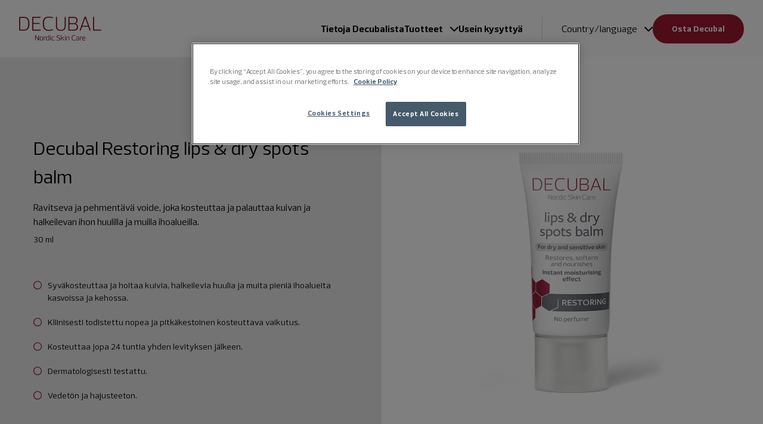

--- FILE ---
content_type: text/html; charset=UTF-8
request_url: https://decubal.com/fi/tuote/decubal-lips-dry-spots-balm/
body_size: 24046
content:
<!doctype html>
<html
  lang="fi-FI"  data-brand="decubal"
>
  <head>
    <meta charset="utf-8">
    <meta name="viewport" content="width=device-width, initial-scale=1, shrink-to-fit=no">
    <meta name='robots' content='index, follow, max-image-preview:large, max-snippet:-1, max-video-preview:-1' />

	<!-- This site is optimized with the Yoast SEO plugin v26.6 - https://yoast.com/wordpress/plugins/seo/ -->
	<title>Decubal Restoring lips &amp; dry spots balm - Decubal</title>
	<meta name="description" content="Decubal Restoring lips &amp; dry spots -voiteen runsas ja ravitseva koostumus auttaa palauttamaan, pehmentämään ja hoitamaan erittäin kuivaa ja rohtunutta ihoa huulilla ja muilla pienillä ihoalueilla kasvoissa ja kehossa." />
	<link rel="canonical" href="https://decubal.com/fi/tuote/decubal-lips-dry-spots-balm/" />
	<meta property="og:locale" content="fi_FI" />
	<meta property="og:type" content="article" />
	<meta property="og:title" content="Decubal Restoring lips &amp; dry spots balm - Decubal" />
	<meta property="og:description" content="Decubal Restoring lips &amp; dry spots -voiteen runsas ja ravitseva koostumus auttaa palauttamaan, pehmentämään ja hoitamaan erittäin kuivaa ja rohtunutta ihoa huulilla ja muilla pienillä ihoalueilla kasvoissa ja kehossa." />
	<meta property="og:url" content="https://decubal.com/fi/tuote/decubal-lips-dry-spots-balm/" />
	<meta property="og:site_name" content="Decubal" />
	<meta property="article:modified_time" content="2025-08-14T09:59:32+00:00" />
	<meta property="og:image" content="https://decubal.com/app/uploads/sites/5/2022/05/Decubal-lips-and-dry.png" />
	<meta property="og:image:width" content="600" />
	<meta property="og:image:height" content="600" />
	<meta property="og:image:type" content="image/png" />
	<meta name="twitter:card" content="summary_large_image" />
	<meta name="twitter:label1" content="Est. reading time" />
	<meta name="twitter:data1" content="1 minute" />
	<script type="application/ld+json" class="yoast-schema-graph">{"@context":"https://schema.org","@graph":[{"@type":"WebPage","@id":"https://decubal.com/fi/tuote/decubal-lips-dry-spots-balm/","url":"https://decubal.com/fi/tuote/decubal-lips-dry-spots-balm/","name":"Decubal Restoring lips & dry spots balm - Decubal","isPartOf":{"@id":"https://multisite.decubal.com/fi/#website"},"primaryImageOfPage":{"@id":"https://decubal.com/fi/tuote/decubal-lips-dry-spots-balm/#primaryimage"},"image":{"@id":"https://decubal.com/fi/tuote/decubal-lips-dry-spots-balm/#primaryimage"},"thumbnailUrl":"https://decubal.com/app/uploads/sites/5/2022/05/Decubal-lips-and-dry.png","datePublished":"2022-05-19T17:27:29+00:00","dateModified":"2025-08-14T09:59:32+00:00","description":"Decubal Restoring lips & dry spots -voiteen runsas ja ravitseva koostumus auttaa palauttamaan, pehmentämään ja hoitamaan erittäin kuivaa ja rohtunutta ihoa huulilla ja muilla pienillä ihoalueilla kasvoissa ja kehossa.","breadcrumb":{"@id":"https://decubal.com/fi/tuote/decubal-lips-dry-spots-balm/#breadcrumb"},"inLanguage":"fi-FI","potentialAction":[{"@type":"ReadAction","target":["https://decubal.com/fi/tuote/decubal-lips-dry-spots-balm/"]}]},{"@type":"ImageObject","inLanguage":"fi-FI","@id":"https://decubal.com/fi/tuote/decubal-lips-dry-spots-balm/#primaryimage","url":"https://decubal.com/app/uploads/sites/5/2022/05/Decubal-lips-and-dry.png","contentUrl":"https://decubal.com/app/uploads/sites/5/2022/05/Decubal-lips-and-dry.png","width":600,"height":600,"caption":"Decubal-lips-and-dry"},{"@type":"BreadcrumbList","@id":"https://decubal.com/fi/tuote/decubal-lips-dry-spots-balm/#breadcrumb","itemListElement":[{"@type":"ListItem","position":1,"name":"Home","item":"https://decubal.com/fi/"},{"@type":"ListItem","position":2,"name":"Tuotteet","item":"https://decubal.com/fi/tuotteet/"},{"@type":"ListItem","position":3,"name":"Decubal Restoring lips &#038; dry spots balm"}]},{"@type":"WebSite","@id":"https://multisite.decubal.com/fi/#website","url":"https://multisite.decubal.com/fi/","name":"Decubal","description":"","publisher":{"@id":"https://multisite.decubal.com/fi/#organization"},"potentialAction":[{"@type":"SearchAction","target":{"@type":"EntryPoint","urlTemplate":"https://multisite.decubal.com/fi/?s={search_term_string}"},"query-input":{"@type":"PropertyValueSpecification","valueRequired":true,"valueName":"search_term_string"}}],"inLanguage":"fi-FI"},{"@type":"Organization","@id":"https://multisite.decubal.com/fi/#organization","name":"Decubal","url":"https://multisite.decubal.com/fi/","logo":{"@type":"ImageObject","inLanguage":"fi-FI","@id":"https://multisite.decubal.com/fi/#/schema/logo/image/","url":"https://decubal.com/app/uploads/sites/5/2022/05/Decubal-logo.png","contentUrl":"https://decubal.com/app/uploads/sites/5/2022/05/Decubal-logo.png","width":138,"height":40,"caption":"Decubal"},"image":{"@id":"https://multisite.decubal.com/fi/#/schema/logo/image/"}}]}</script>
	<!-- / Yoast SEO plugin. -->


<link rel="alternate" type="application/rss+xml" title="Decubal &raquo; Decubal Restoring lips &#038; dry spots balm Comments Feed" href="https://decubal.com/fi/tuote/decubal-lips-dry-spots-balm/feed/" />
<link rel="alternate" title="oEmbed (JSON)" type="application/json+oembed" href="https://decubal.com/fi/wp-json/oembed/1.0/embed?url=https%3A%2F%2Fdecubal.com%2Ffi%2Ftuote%2Fdecubal-lips-dry-spots-balm%2F" />
<link rel="alternate" title="oEmbed (XML)" type="text/xml+oembed" href="https://decubal.com/fi/wp-json/oembed/1.0/embed?url=https%3A%2F%2Fdecubal.com%2Ffi%2Ftuote%2Fdecubal-lips-dry-spots-balm%2F&#038;format=xml" />
<style id='wp-img-auto-sizes-contain-inline-css'>
img:is([sizes=auto i],[sizes^="auto," i]){contain-intrinsic-size:3000px 1500px}
/*# sourceURL=wp-img-auto-sizes-contain-inline-css */
</style>
<link rel='stylesheet' id='sage/app.css-css' href='https://decubal.com/app/themes/karo-pharma/public/styles/app.css?id=02de063b7a765aeb903f91154cf745e4' media='all' />
<!--n2css--><!--n2js--><link rel="https://api.w.org/" href="https://decubal.com/fi/wp-json/" /><link rel="alternate" title="JSON" type="application/json" href="https://decubal.com/fi/wp-json/wp/v2/product/49" /><link rel="EditURI" type="application/rsd+xml" title="RSD" href="https://decubal.com/fi/xmlrpc.php?rsd" />
<meta name="generator" content="WordPress 6.9" />
<meta name="generator" content="WooCommerce 10.4.3" />
<link rel='shortlink' href='https://decubal.com/fi/?p=49' />
	<noscript><style>.woocommerce-product-gallery{ opacity: 1 !important; }</style></noscript>
	<link rel="icon" href="https://decubal.com/app/uploads/sites/5/2022/05/cropped-favicon-32x32.png" sizes="32x32" />
<link rel="icon" href="https://decubal.com/app/uploads/sites/5/2022/05/cropped-favicon-192x192.png" sizes="192x192" />
<link rel="apple-touch-icon" href="https://decubal.com/app/uploads/sites/5/2022/05/cropped-favicon-180x180.png" />
<meta name="msapplication-TileImage" content="https://decubal.com/app/uploads/sites/5/2022/05/cropped-favicon-270x270.png" />
		<style id="wp-custom-css">
			.redblock {color:#fff;background:#8c2632;}
.beigeblock {background:#e8e8e8;}

.post-filter>ul>li {color:#666}

#woocommerce.single .woocommerce-product-bg, #woocommerce.single .woocommerce-product-container>.summary .button-wrapper.buy-now {background:#e8e8e8;}
.hexagon { display:block;min-width:550px;min-height:520px;background: url(https://decubal.com/app/uploads/sites/3/2024/07/hexagon.png); background-repeat:no-repeat;background-size: cover;padding:50px;text-align:center!important;}
.mindretext2 {font-size:0.85rem!important;}

@media (min-width: 1024px) {
    #woocommerce.archive .woocommerce-products-header .term-description {
        padding-bottom: 4rem;
    }
}

@media (max-width: 550px) {
	.hexagon { display:block;min-width:350px;min-height:309px;; padding:50px;}
	
	.mindretext1 {font-size:0.75rem!important;}
	.mindretext2 {font-size:0.55rem!important;}
}		</style>
		<!-- GTM DataLayer start -->
        <script>dataLayer = window.dataLayer || []; dataLayer.push({'event': 'metadata','brand': 'Decubal','language': 'fi-FI','pageSlug': 'decubal-lips-dry-spots-balm','pageCategory': 'product','brandLanguage': 'Decubal, fi-FI'});</script>
        <!-- GTM DataLayer end -->
<!-- OneTrust Cookies Consent Notice start -->
        <script src="https://cdn.cookielaw.org/scripttemplates/otSDKStub.js" data-document-language="true" type="text/javascript" charset="UTF-8" data-domain-script="c7ebf245-840b-497a-8ae3-58c51e7a4985" ></script><script type="text/javascript">function OptanonWrapper() { }</script>
        <!-- OneTrust Cookies Consent Notice end -->
<meta name="facebook-domain-verification" content="vjs0hmmmvrwnynp6sms5zin7nm4a1t" />  <style id='wp-block-button-inline-css'>
.wp-block-button__link{align-content:center;box-sizing:border-box;cursor:pointer;display:inline-block;height:100%;text-align:center;word-break:break-word}.wp-block-button__link.aligncenter{text-align:center}.wp-block-button__link.alignright{text-align:right}:where(.wp-block-button__link){border-radius:9999px;box-shadow:none;padding:calc(.667em + 2px) calc(1.333em + 2px);text-decoration:none}.wp-block-button[style*=text-decoration] .wp-block-button__link{text-decoration:inherit}.wp-block-buttons>.wp-block-button.has-custom-width{max-width:none}.wp-block-buttons>.wp-block-button.has-custom-width .wp-block-button__link{width:100%}.wp-block-buttons>.wp-block-button.has-custom-font-size .wp-block-button__link{font-size:inherit}.wp-block-buttons>.wp-block-button.wp-block-button__width-25{width:calc(25% - var(--wp--style--block-gap, .5em)*.75)}.wp-block-buttons>.wp-block-button.wp-block-button__width-50{width:calc(50% - var(--wp--style--block-gap, .5em)*.5)}.wp-block-buttons>.wp-block-button.wp-block-button__width-75{width:calc(75% - var(--wp--style--block-gap, .5em)*.25)}.wp-block-buttons>.wp-block-button.wp-block-button__width-100{flex-basis:100%;width:100%}.wp-block-buttons.is-vertical>.wp-block-button.wp-block-button__width-25{width:25%}.wp-block-buttons.is-vertical>.wp-block-button.wp-block-button__width-50{width:50%}.wp-block-buttons.is-vertical>.wp-block-button.wp-block-button__width-75{width:75%}.wp-block-button.is-style-squared,.wp-block-button__link.wp-block-button.is-style-squared{border-radius:0}.wp-block-button.no-border-radius,.wp-block-button__link.no-border-radius{border-radius:0!important}:root :where(.wp-block-button .wp-block-button__link.is-style-outline),:root :where(.wp-block-button.is-style-outline>.wp-block-button__link){border:2px solid;padding:.667em 1.333em}:root :where(.wp-block-button .wp-block-button__link.is-style-outline:not(.has-text-color)),:root :where(.wp-block-button.is-style-outline>.wp-block-button__link:not(.has-text-color)){color:currentColor}:root :where(.wp-block-button .wp-block-button__link.is-style-outline:not(.has-background)),:root :where(.wp-block-button.is-style-outline>.wp-block-button__link:not(.has-background)){background-color:initial;background-image:none}
/*# sourceURL=https://decubal.com/fi/wp-includes/blocks/button/style.min.css */
</style>
<style id='wp-block-heading-inline-css'>
h1:where(.wp-block-heading).has-background,h2:where(.wp-block-heading).has-background,h3:where(.wp-block-heading).has-background,h4:where(.wp-block-heading).has-background,h5:where(.wp-block-heading).has-background,h6:where(.wp-block-heading).has-background{padding:1.25em 2.375em}h1.has-text-align-left[style*=writing-mode]:where([style*=vertical-lr]),h1.has-text-align-right[style*=writing-mode]:where([style*=vertical-rl]),h2.has-text-align-left[style*=writing-mode]:where([style*=vertical-lr]),h2.has-text-align-right[style*=writing-mode]:where([style*=vertical-rl]),h3.has-text-align-left[style*=writing-mode]:where([style*=vertical-lr]),h3.has-text-align-right[style*=writing-mode]:where([style*=vertical-rl]),h4.has-text-align-left[style*=writing-mode]:where([style*=vertical-lr]),h4.has-text-align-right[style*=writing-mode]:where([style*=vertical-rl]),h5.has-text-align-left[style*=writing-mode]:where([style*=vertical-lr]),h5.has-text-align-right[style*=writing-mode]:where([style*=vertical-rl]),h6.has-text-align-left[style*=writing-mode]:where([style*=vertical-lr]),h6.has-text-align-right[style*=writing-mode]:where([style*=vertical-rl]){rotate:180deg}
/*# sourceURL=https://decubal.com/fi/wp-includes/blocks/heading/style.min.css */
</style>
<style id='wp-block-image-inline-css'>
.wp-block-image>a,.wp-block-image>figure>a{display:inline-block}.wp-block-image img{box-sizing:border-box;height:auto;max-width:100%;vertical-align:bottom}@media not (prefers-reduced-motion){.wp-block-image img.hide{visibility:hidden}.wp-block-image img.show{animation:show-content-image .4s}}.wp-block-image[style*=border-radius] img,.wp-block-image[style*=border-radius]>a{border-radius:inherit}.wp-block-image.has-custom-border img{box-sizing:border-box}.wp-block-image.aligncenter{text-align:center}.wp-block-image.alignfull>a,.wp-block-image.alignwide>a{width:100%}.wp-block-image.alignfull img,.wp-block-image.alignwide img{height:auto;width:100%}.wp-block-image .aligncenter,.wp-block-image .alignleft,.wp-block-image .alignright,.wp-block-image.aligncenter,.wp-block-image.alignleft,.wp-block-image.alignright{display:table}.wp-block-image .aligncenter>figcaption,.wp-block-image .alignleft>figcaption,.wp-block-image .alignright>figcaption,.wp-block-image.aligncenter>figcaption,.wp-block-image.alignleft>figcaption,.wp-block-image.alignright>figcaption{caption-side:bottom;display:table-caption}.wp-block-image .alignleft{float:left;margin:.5em 1em .5em 0}.wp-block-image .alignright{float:right;margin:.5em 0 .5em 1em}.wp-block-image .aligncenter{margin-left:auto;margin-right:auto}.wp-block-image :where(figcaption){margin-bottom:1em;margin-top:.5em}.wp-block-image.is-style-circle-mask img{border-radius:9999px}@supports ((-webkit-mask-image:none) or (mask-image:none)) or (-webkit-mask-image:none){.wp-block-image.is-style-circle-mask img{border-radius:0;-webkit-mask-image:url('data:image/svg+xml;utf8,<svg viewBox="0 0 100 100" xmlns="http://www.w3.org/2000/svg"><circle cx="50" cy="50" r="50"/></svg>');mask-image:url('data:image/svg+xml;utf8,<svg viewBox="0 0 100 100" xmlns="http://www.w3.org/2000/svg"><circle cx="50" cy="50" r="50"/></svg>');mask-mode:alpha;-webkit-mask-position:center;mask-position:center;-webkit-mask-repeat:no-repeat;mask-repeat:no-repeat;-webkit-mask-size:contain;mask-size:contain}}:root :where(.wp-block-image.is-style-rounded img,.wp-block-image .is-style-rounded img){border-radius:9999px}.wp-block-image figure{margin:0}.wp-lightbox-container{display:flex;flex-direction:column;position:relative}.wp-lightbox-container img{cursor:zoom-in}.wp-lightbox-container img:hover+button{opacity:1}.wp-lightbox-container button{align-items:center;backdrop-filter:blur(16px) saturate(180%);background-color:#5a5a5a40;border:none;border-radius:4px;cursor:zoom-in;display:flex;height:20px;justify-content:center;opacity:0;padding:0;position:absolute;right:16px;text-align:center;top:16px;width:20px;z-index:100}@media not (prefers-reduced-motion){.wp-lightbox-container button{transition:opacity .2s ease}}.wp-lightbox-container button:focus-visible{outline:3px auto #5a5a5a40;outline:3px auto -webkit-focus-ring-color;outline-offset:3px}.wp-lightbox-container button:hover{cursor:pointer;opacity:1}.wp-lightbox-container button:focus{opacity:1}.wp-lightbox-container button:focus,.wp-lightbox-container button:hover,.wp-lightbox-container button:not(:hover):not(:active):not(.has-background){background-color:#5a5a5a40;border:none}.wp-lightbox-overlay{box-sizing:border-box;cursor:zoom-out;height:100vh;left:0;overflow:hidden;position:fixed;top:0;visibility:hidden;width:100%;z-index:100000}.wp-lightbox-overlay .close-button{align-items:center;cursor:pointer;display:flex;justify-content:center;min-height:40px;min-width:40px;padding:0;position:absolute;right:calc(env(safe-area-inset-right) + 16px);top:calc(env(safe-area-inset-top) + 16px);z-index:5000000}.wp-lightbox-overlay .close-button:focus,.wp-lightbox-overlay .close-button:hover,.wp-lightbox-overlay .close-button:not(:hover):not(:active):not(.has-background){background:none;border:none}.wp-lightbox-overlay .lightbox-image-container{height:var(--wp--lightbox-container-height);left:50%;overflow:hidden;position:absolute;top:50%;transform:translate(-50%,-50%);transform-origin:top left;width:var(--wp--lightbox-container-width);z-index:9999999999}.wp-lightbox-overlay .wp-block-image{align-items:center;box-sizing:border-box;display:flex;height:100%;justify-content:center;margin:0;position:relative;transform-origin:0 0;width:100%;z-index:3000000}.wp-lightbox-overlay .wp-block-image img{height:var(--wp--lightbox-image-height);min-height:var(--wp--lightbox-image-height);min-width:var(--wp--lightbox-image-width);width:var(--wp--lightbox-image-width)}.wp-lightbox-overlay .wp-block-image figcaption{display:none}.wp-lightbox-overlay button{background:none;border:none}.wp-lightbox-overlay .scrim{background-color:#fff;height:100%;opacity:.9;position:absolute;width:100%;z-index:2000000}.wp-lightbox-overlay.active{visibility:visible}@media not (prefers-reduced-motion){.wp-lightbox-overlay.active{animation:turn-on-visibility .25s both}.wp-lightbox-overlay.active img{animation:turn-on-visibility .35s both}.wp-lightbox-overlay.show-closing-animation:not(.active){animation:turn-off-visibility .35s both}.wp-lightbox-overlay.show-closing-animation:not(.active) img{animation:turn-off-visibility .25s both}.wp-lightbox-overlay.zoom.active{animation:none;opacity:1;visibility:visible}.wp-lightbox-overlay.zoom.active .lightbox-image-container{animation:lightbox-zoom-in .4s}.wp-lightbox-overlay.zoom.active .lightbox-image-container img{animation:none}.wp-lightbox-overlay.zoom.active .scrim{animation:turn-on-visibility .4s forwards}.wp-lightbox-overlay.zoom.show-closing-animation:not(.active){animation:none}.wp-lightbox-overlay.zoom.show-closing-animation:not(.active) .lightbox-image-container{animation:lightbox-zoom-out .4s}.wp-lightbox-overlay.zoom.show-closing-animation:not(.active) .lightbox-image-container img{animation:none}.wp-lightbox-overlay.zoom.show-closing-animation:not(.active) .scrim{animation:turn-off-visibility .4s forwards}}@keyframes show-content-image{0%{visibility:hidden}99%{visibility:hidden}to{visibility:visible}}@keyframes turn-on-visibility{0%{opacity:0}to{opacity:1}}@keyframes turn-off-visibility{0%{opacity:1;visibility:visible}99%{opacity:0;visibility:visible}to{opacity:0;visibility:hidden}}@keyframes lightbox-zoom-in{0%{transform:translate(calc((-100vw + var(--wp--lightbox-scrollbar-width))/2 + var(--wp--lightbox-initial-left-position)),calc(-50vh + var(--wp--lightbox-initial-top-position))) scale(var(--wp--lightbox-scale))}to{transform:translate(-50%,-50%) scale(1)}}@keyframes lightbox-zoom-out{0%{transform:translate(-50%,-50%) scale(1);visibility:visible}99%{visibility:visible}to{transform:translate(calc((-100vw + var(--wp--lightbox-scrollbar-width))/2 + var(--wp--lightbox-initial-left-position)),calc(-50vh + var(--wp--lightbox-initial-top-position))) scale(var(--wp--lightbox-scale));visibility:hidden}}
/*# sourceURL=https://decubal.com/fi/wp-includes/blocks/image/style.min.css */
</style>
<style id='wp-block-buttons-inline-css'>
.wp-block-buttons{box-sizing:border-box}.wp-block-buttons.is-vertical{flex-direction:column}.wp-block-buttons.is-vertical>.wp-block-button:last-child{margin-bottom:0}.wp-block-buttons>.wp-block-button{display:inline-block;margin:0}.wp-block-buttons.is-content-justification-left{justify-content:flex-start}.wp-block-buttons.is-content-justification-left.is-vertical{align-items:flex-start}.wp-block-buttons.is-content-justification-center{justify-content:center}.wp-block-buttons.is-content-justification-center.is-vertical{align-items:center}.wp-block-buttons.is-content-justification-right{justify-content:flex-end}.wp-block-buttons.is-content-justification-right.is-vertical{align-items:flex-end}.wp-block-buttons.is-content-justification-space-between{justify-content:space-between}.wp-block-buttons.aligncenter{text-align:center}.wp-block-buttons:not(.is-content-justification-space-between,.is-content-justification-right,.is-content-justification-left,.is-content-justification-center) .wp-block-button.aligncenter{margin-left:auto;margin-right:auto;width:100%}.wp-block-buttons[style*=text-decoration] .wp-block-button,.wp-block-buttons[style*=text-decoration] .wp-block-button__link{text-decoration:inherit}.wp-block-buttons.has-custom-font-size .wp-block-button__link{font-size:inherit}.wp-block-buttons .wp-block-button__link{width:100%}.wp-block-button.aligncenter{text-align:center}
/*# sourceURL=https://decubal.com/fi/wp-includes/blocks/buttons/style.min.css */
</style>
<style id='wp-block-group-inline-css'>
.wp-block-group{box-sizing:border-box}:where(.wp-block-group.wp-block-group-is-layout-constrained){position:relative}
/*# sourceURL=https://decubal.com/fi/wp-includes/blocks/group/style.min.css */
</style>
<style id='wp-block-paragraph-inline-css'>
.is-small-text{font-size:.875em}.is-regular-text{font-size:1em}.is-large-text{font-size:2.25em}.is-larger-text{font-size:3em}.has-drop-cap:not(:focus):first-letter{float:left;font-size:8.4em;font-style:normal;font-weight:100;line-height:.68;margin:.05em .1em 0 0;text-transform:uppercase}body.rtl .has-drop-cap:not(:focus):first-letter{float:none;margin-left:.1em}p.has-drop-cap.has-background{overflow:hidden}:root :where(p.has-background){padding:1.25em 2.375em}:where(p.has-text-color:not(.has-link-color)) a{color:inherit}p.has-text-align-left[style*="writing-mode:vertical-lr"],p.has-text-align-right[style*="writing-mode:vertical-rl"]{rotate:180deg}
/*# sourceURL=https://decubal.com/fi/wp-includes/blocks/paragraph/style.min.css */
</style>
<style id='wp-block-social-links-inline-css'>
.wp-block-social-links{background:none;box-sizing:border-box;margin-left:0;padding-left:0;padding-right:0;text-indent:0}.wp-block-social-links .wp-social-link a,.wp-block-social-links .wp-social-link a:hover{border-bottom:0;box-shadow:none;text-decoration:none}.wp-block-social-links .wp-social-link svg{height:1em;width:1em}.wp-block-social-links .wp-social-link span:not(.screen-reader-text){font-size:.65em;margin-left:.5em;margin-right:.5em}.wp-block-social-links.has-small-icon-size{font-size:16px}.wp-block-social-links,.wp-block-social-links.has-normal-icon-size{font-size:24px}.wp-block-social-links.has-large-icon-size{font-size:36px}.wp-block-social-links.has-huge-icon-size{font-size:48px}.wp-block-social-links.aligncenter{display:flex;justify-content:center}.wp-block-social-links.alignright{justify-content:flex-end}.wp-block-social-link{border-radius:9999px;display:block}@media not (prefers-reduced-motion){.wp-block-social-link{transition:transform .1s ease}}.wp-block-social-link{height:auto}.wp-block-social-link a{align-items:center;display:flex;line-height:0}.wp-block-social-link:hover{transform:scale(1.1)}.wp-block-social-links .wp-block-social-link.wp-social-link{display:inline-block;margin:0;padding:0}.wp-block-social-links .wp-block-social-link.wp-social-link .wp-block-social-link-anchor,.wp-block-social-links .wp-block-social-link.wp-social-link .wp-block-social-link-anchor svg,.wp-block-social-links .wp-block-social-link.wp-social-link .wp-block-social-link-anchor:active,.wp-block-social-links .wp-block-social-link.wp-social-link .wp-block-social-link-anchor:hover,.wp-block-social-links .wp-block-social-link.wp-social-link .wp-block-social-link-anchor:visited{color:currentColor;fill:currentColor}:where(.wp-block-social-links:not(.is-style-logos-only)) .wp-social-link{background-color:#f0f0f0;color:#444}:where(.wp-block-social-links:not(.is-style-logos-only)) .wp-social-link-amazon{background-color:#f90;color:#fff}:where(.wp-block-social-links:not(.is-style-logos-only)) .wp-social-link-bandcamp{background-color:#1ea0c3;color:#fff}:where(.wp-block-social-links:not(.is-style-logos-only)) .wp-social-link-behance{background-color:#0757fe;color:#fff}:where(.wp-block-social-links:not(.is-style-logos-only)) .wp-social-link-bluesky{background-color:#0a7aff;color:#fff}:where(.wp-block-social-links:not(.is-style-logos-only)) .wp-social-link-codepen{background-color:#1e1f26;color:#fff}:where(.wp-block-social-links:not(.is-style-logos-only)) .wp-social-link-deviantart{background-color:#02e49b;color:#fff}:where(.wp-block-social-links:not(.is-style-logos-only)) .wp-social-link-discord{background-color:#5865f2;color:#fff}:where(.wp-block-social-links:not(.is-style-logos-only)) .wp-social-link-dribbble{background-color:#e94c89;color:#fff}:where(.wp-block-social-links:not(.is-style-logos-only)) .wp-social-link-dropbox{background-color:#4280ff;color:#fff}:where(.wp-block-social-links:not(.is-style-logos-only)) .wp-social-link-etsy{background-color:#f45800;color:#fff}:where(.wp-block-social-links:not(.is-style-logos-only)) .wp-social-link-facebook{background-color:#0866ff;color:#fff}:where(.wp-block-social-links:not(.is-style-logos-only)) .wp-social-link-fivehundredpx{background-color:#000;color:#fff}:where(.wp-block-social-links:not(.is-style-logos-only)) .wp-social-link-flickr{background-color:#0461dd;color:#fff}:where(.wp-block-social-links:not(.is-style-logos-only)) .wp-social-link-foursquare{background-color:#e65678;color:#fff}:where(.wp-block-social-links:not(.is-style-logos-only)) .wp-social-link-github{background-color:#24292d;color:#fff}:where(.wp-block-social-links:not(.is-style-logos-only)) .wp-social-link-goodreads{background-color:#eceadd;color:#382110}:where(.wp-block-social-links:not(.is-style-logos-only)) .wp-social-link-google{background-color:#ea4434;color:#fff}:where(.wp-block-social-links:not(.is-style-logos-only)) .wp-social-link-gravatar{background-color:#1d4fc4;color:#fff}:where(.wp-block-social-links:not(.is-style-logos-only)) .wp-social-link-instagram{background-color:#f00075;color:#fff}:where(.wp-block-social-links:not(.is-style-logos-only)) .wp-social-link-lastfm{background-color:#e21b24;color:#fff}:where(.wp-block-social-links:not(.is-style-logos-only)) .wp-social-link-linkedin{background-color:#0d66c2;color:#fff}:where(.wp-block-social-links:not(.is-style-logos-only)) .wp-social-link-mastodon{background-color:#3288d4;color:#fff}:where(.wp-block-social-links:not(.is-style-logos-only)) .wp-social-link-medium{background-color:#000;color:#fff}:where(.wp-block-social-links:not(.is-style-logos-only)) .wp-social-link-meetup{background-color:#f6405f;color:#fff}:where(.wp-block-social-links:not(.is-style-logos-only)) .wp-social-link-patreon{background-color:#000;color:#fff}:where(.wp-block-social-links:not(.is-style-logos-only)) .wp-social-link-pinterest{background-color:#e60122;color:#fff}:where(.wp-block-social-links:not(.is-style-logos-only)) .wp-social-link-pocket{background-color:#ef4155;color:#fff}:where(.wp-block-social-links:not(.is-style-logos-only)) .wp-social-link-reddit{background-color:#ff4500;color:#fff}:where(.wp-block-social-links:not(.is-style-logos-only)) .wp-social-link-skype{background-color:#0478d7;color:#fff}:where(.wp-block-social-links:not(.is-style-logos-only)) .wp-social-link-snapchat{background-color:#fefc00;color:#fff;stroke:#000}:where(.wp-block-social-links:not(.is-style-logos-only)) .wp-social-link-soundcloud{background-color:#ff5600;color:#fff}:where(.wp-block-social-links:not(.is-style-logos-only)) .wp-social-link-spotify{background-color:#1bd760;color:#fff}:where(.wp-block-social-links:not(.is-style-logos-only)) .wp-social-link-telegram{background-color:#2aabee;color:#fff}:where(.wp-block-social-links:not(.is-style-logos-only)) .wp-social-link-threads{background-color:#000;color:#fff}:where(.wp-block-social-links:not(.is-style-logos-only)) .wp-social-link-tiktok{background-color:#000;color:#fff}:where(.wp-block-social-links:not(.is-style-logos-only)) .wp-social-link-tumblr{background-color:#011835;color:#fff}:where(.wp-block-social-links:not(.is-style-logos-only)) .wp-social-link-twitch{background-color:#6440a4;color:#fff}:where(.wp-block-social-links:not(.is-style-logos-only)) .wp-social-link-twitter{background-color:#1da1f2;color:#fff}:where(.wp-block-social-links:not(.is-style-logos-only)) .wp-social-link-vimeo{background-color:#1eb7ea;color:#fff}:where(.wp-block-social-links:not(.is-style-logos-only)) .wp-social-link-vk{background-color:#4680c2;color:#fff}:where(.wp-block-social-links:not(.is-style-logos-only)) .wp-social-link-wordpress{background-color:#3499cd;color:#fff}:where(.wp-block-social-links:not(.is-style-logos-only)) .wp-social-link-whatsapp{background-color:#25d366;color:#fff}:where(.wp-block-social-links:not(.is-style-logos-only)) .wp-social-link-x{background-color:#000;color:#fff}:where(.wp-block-social-links:not(.is-style-logos-only)) .wp-social-link-yelp{background-color:#d32422;color:#fff}:where(.wp-block-social-links:not(.is-style-logos-only)) .wp-social-link-youtube{background-color:red;color:#fff}:where(.wp-block-social-links.is-style-logos-only) .wp-social-link{background:none}:where(.wp-block-social-links.is-style-logos-only) .wp-social-link svg{height:1.25em;width:1.25em}:where(.wp-block-social-links.is-style-logos-only) .wp-social-link-amazon{color:#f90}:where(.wp-block-social-links.is-style-logos-only) .wp-social-link-bandcamp{color:#1ea0c3}:where(.wp-block-social-links.is-style-logos-only) .wp-social-link-behance{color:#0757fe}:where(.wp-block-social-links.is-style-logos-only) .wp-social-link-bluesky{color:#0a7aff}:where(.wp-block-social-links.is-style-logos-only) .wp-social-link-codepen{color:#1e1f26}:where(.wp-block-social-links.is-style-logos-only) .wp-social-link-deviantart{color:#02e49b}:where(.wp-block-social-links.is-style-logos-only) .wp-social-link-discord{color:#5865f2}:where(.wp-block-social-links.is-style-logos-only) .wp-social-link-dribbble{color:#e94c89}:where(.wp-block-social-links.is-style-logos-only) .wp-social-link-dropbox{color:#4280ff}:where(.wp-block-social-links.is-style-logos-only) .wp-social-link-etsy{color:#f45800}:where(.wp-block-social-links.is-style-logos-only) .wp-social-link-facebook{color:#0866ff}:where(.wp-block-social-links.is-style-logos-only) .wp-social-link-fivehundredpx{color:#000}:where(.wp-block-social-links.is-style-logos-only) .wp-social-link-flickr{color:#0461dd}:where(.wp-block-social-links.is-style-logos-only) .wp-social-link-foursquare{color:#e65678}:where(.wp-block-social-links.is-style-logos-only) .wp-social-link-github{color:#24292d}:where(.wp-block-social-links.is-style-logos-only) .wp-social-link-goodreads{color:#382110}:where(.wp-block-social-links.is-style-logos-only) .wp-social-link-google{color:#ea4434}:where(.wp-block-social-links.is-style-logos-only) .wp-social-link-gravatar{color:#1d4fc4}:where(.wp-block-social-links.is-style-logos-only) .wp-social-link-instagram{color:#f00075}:where(.wp-block-social-links.is-style-logos-only) .wp-social-link-lastfm{color:#e21b24}:where(.wp-block-social-links.is-style-logos-only) .wp-social-link-linkedin{color:#0d66c2}:where(.wp-block-social-links.is-style-logos-only) .wp-social-link-mastodon{color:#3288d4}:where(.wp-block-social-links.is-style-logos-only) .wp-social-link-medium{color:#000}:where(.wp-block-social-links.is-style-logos-only) .wp-social-link-meetup{color:#f6405f}:where(.wp-block-social-links.is-style-logos-only) .wp-social-link-patreon{color:#000}:where(.wp-block-social-links.is-style-logos-only) .wp-social-link-pinterest{color:#e60122}:where(.wp-block-social-links.is-style-logos-only) .wp-social-link-pocket{color:#ef4155}:where(.wp-block-social-links.is-style-logos-only) .wp-social-link-reddit{color:#ff4500}:where(.wp-block-social-links.is-style-logos-only) .wp-social-link-skype{color:#0478d7}:where(.wp-block-social-links.is-style-logos-only) .wp-social-link-snapchat{color:#fff;stroke:#000}:where(.wp-block-social-links.is-style-logos-only) .wp-social-link-soundcloud{color:#ff5600}:where(.wp-block-social-links.is-style-logos-only) .wp-social-link-spotify{color:#1bd760}:where(.wp-block-social-links.is-style-logos-only) .wp-social-link-telegram{color:#2aabee}:where(.wp-block-social-links.is-style-logos-only) .wp-social-link-threads{color:#000}:where(.wp-block-social-links.is-style-logos-only) .wp-social-link-tiktok{color:#000}:where(.wp-block-social-links.is-style-logos-only) .wp-social-link-tumblr{color:#011835}:where(.wp-block-social-links.is-style-logos-only) .wp-social-link-twitch{color:#6440a4}:where(.wp-block-social-links.is-style-logos-only) .wp-social-link-twitter{color:#1da1f2}:where(.wp-block-social-links.is-style-logos-only) .wp-social-link-vimeo{color:#1eb7ea}:where(.wp-block-social-links.is-style-logos-only) .wp-social-link-vk{color:#4680c2}:where(.wp-block-social-links.is-style-logos-only) .wp-social-link-whatsapp{color:#25d366}:where(.wp-block-social-links.is-style-logos-only) .wp-social-link-wordpress{color:#3499cd}:where(.wp-block-social-links.is-style-logos-only) .wp-social-link-x{color:#000}:where(.wp-block-social-links.is-style-logos-only) .wp-social-link-yelp{color:#d32422}:where(.wp-block-social-links.is-style-logos-only) .wp-social-link-youtube{color:red}.wp-block-social-links.is-style-pill-shape .wp-social-link{width:auto}:root :where(.wp-block-social-links .wp-social-link a){padding:.25em}:root :where(.wp-block-social-links.is-style-logos-only .wp-social-link a){padding:0}:root :where(.wp-block-social-links.is-style-pill-shape .wp-social-link a){padding-left:.6666666667em;padding-right:.6666666667em}.wp-block-social-links:not(.has-icon-color):not(.has-icon-background-color) .wp-social-link-snapchat .wp-block-social-link-label{color:#000}
/*# sourceURL=https://decubal.com/fi/wp-includes/blocks/social-links/style.min.css */
</style>
<style id='wp-block-spacer-inline-css'>
.wp-block-spacer{clear:both}
/*# sourceURL=https://decubal.com/fi/wp-includes/blocks/spacer/style.min.css */
</style>
<style id='global-styles-inline-css'>
:root{--wp--preset--aspect-ratio--square: 1;--wp--preset--aspect-ratio--4-3: 4/3;--wp--preset--aspect-ratio--3-4: 3/4;--wp--preset--aspect-ratio--3-2: 3/2;--wp--preset--aspect-ratio--2-3: 2/3;--wp--preset--aspect-ratio--16-9: 16/9;--wp--preset--aspect-ratio--9-16: 9/16;--wp--preset--color--black: var(--color-natural-black);--wp--preset--color--cyan-bluish-gray: #abb8c3;--wp--preset--color--white: var(--color-natural-white);--wp--preset--color--pale-pink: #f78da7;--wp--preset--color--vivid-red: #cf2e2e;--wp--preset--color--luminous-vivid-orange: #ff6900;--wp--preset--color--luminous-vivid-amber: #fcb900;--wp--preset--color--light-green-cyan: #7bdcb5;--wp--preset--color--vivid-green-cyan: #00d084;--wp--preset--color--pale-cyan-blue: #8ed1fc;--wp--preset--color--vivid-cyan-blue: #0693e3;--wp--preset--color--vivid-purple: #9b51e0;--wp--preset--color--primary: var(--color-primary-100);--wp--preset--color--secondary: var(--color-secondary-100);--wp--preset--color--tertiary: var(--color-tertiary-100);--wp--preset--gradient--vivid-cyan-blue-to-vivid-purple: linear-gradient(135deg,rgb(6,147,227) 0%,rgb(155,81,224) 100%);--wp--preset--gradient--light-green-cyan-to-vivid-green-cyan: linear-gradient(135deg,rgb(122,220,180) 0%,rgb(0,208,130) 100%);--wp--preset--gradient--luminous-vivid-amber-to-luminous-vivid-orange: linear-gradient(135deg,rgb(252,185,0) 0%,rgb(255,105,0) 100%);--wp--preset--gradient--luminous-vivid-orange-to-vivid-red: linear-gradient(135deg,rgb(255,105,0) 0%,rgb(207,46,46) 100%);--wp--preset--gradient--very-light-gray-to-cyan-bluish-gray: linear-gradient(135deg,rgb(238,238,238) 0%,rgb(169,184,195) 100%);--wp--preset--gradient--cool-to-warm-spectrum: linear-gradient(135deg,rgb(74,234,220) 0%,rgb(151,120,209) 20%,rgb(207,42,186) 40%,rgb(238,44,130) 60%,rgb(251,105,98) 80%,rgb(254,248,76) 100%);--wp--preset--gradient--blush-light-purple: linear-gradient(135deg,rgb(255,206,236) 0%,rgb(152,150,240) 100%);--wp--preset--gradient--blush-bordeaux: linear-gradient(135deg,rgb(254,205,165) 0%,rgb(254,45,45) 50%,rgb(107,0,62) 100%);--wp--preset--gradient--luminous-dusk: linear-gradient(135deg,rgb(255,203,112) 0%,rgb(199,81,192) 50%,rgb(65,88,208) 100%);--wp--preset--gradient--pale-ocean: linear-gradient(135deg,rgb(255,245,203) 0%,rgb(182,227,212) 50%,rgb(51,167,181) 100%);--wp--preset--gradient--electric-grass: linear-gradient(135deg,rgb(202,248,128) 0%,rgb(113,206,126) 100%);--wp--preset--gradient--midnight: linear-gradient(135deg,rgb(2,3,129) 0%,rgb(40,116,252) 100%);--wp--preset--font-size--small: 13px;--wp--preset--font-size--medium: 20px;--wp--preset--font-size--large: 36px;--wp--preset--font-size--x-large: 42px;--wp--preset--spacing--20: 0.44rem;--wp--preset--spacing--30: 0.67rem;--wp--preset--spacing--40: 1rem;--wp--preset--spacing--50: 1.5rem;--wp--preset--spacing--60: 2.25rem;--wp--preset--spacing--70: 3.38rem;--wp--preset--spacing--80: 5.06rem;--wp--preset--shadow--natural: 6px 6px 9px rgba(0, 0, 0, 0.2);--wp--preset--shadow--deep: 12px 12px 50px rgba(0, 0, 0, 0.4);--wp--preset--shadow--sharp: 6px 6px 0px rgba(0, 0, 0, 0.2);--wp--preset--shadow--outlined: 6px 6px 0px -3px rgb(255, 255, 255), 6px 6px rgb(0, 0, 0);--wp--preset--shadow--crisp: 6px 6px 0px rgb(0, 0, 0);}:where(body) { margin: 0; }.wp-site-blocks > .alignleft { float: left; margin-right: 2em; }.wp-site-blocks > .alignright { float: right; margin-left: 2em; }.wp-site-blocks > .aligncenter { justify-content: center; margin-left: auto; margin-right: auto; }:where(.is-layout-flex){gap: 0.5em;}:where(.is-layout-grid){gap: 0.5em;}.is-layout-flow > .alignleft{float: left;margin-inline-start: 0;margin-inline-end: 2em;}.is-layout-flow > .alignright{float: right;margin-inline-start: 2em;margin-inline-end: 0;}.is-layout-flow > .aligncenter{margin-left: auto !important;margin-right: auto !important;}.is-layout-constrained > .alignleft{float: left;margin-inline-start: 0;margin-inline-end: 2em;}.is-layout-constrained > .alignright{float: right;margin-inline-start: 2em;margin-inline-end: 0;}.is-layout-constrained > .aligncenter{margin-left: auto !important;margin-right: auto !important;}.is-layout-constrained > :where(:not(.alignleft):not(.alignright):not(.alignfull)){margin-left: auto !important;margin-right: auto !important;}body .is-layout-flex{display: flex;}.is-layout-flex{flex-wrap: wrap;align-items: center;}.is-layout-flex > :is(*, div){margin: 0;}body .is-layout-grid{display: grid;}.is-layout-grid > :is(*, div){margin: 0;}body{padding-top: 0px;padding-right: 0px;padding-bottom: 0px;padding-left: 0px;}a:where(:not(.wp-element-button)){text-decoration: underline;}:root :where(.wp-element-button, .wp-block-button__link){background-color: #32373c;border-width: 0;color: #fff;font-family: inherit;font-size: inherit;font-style: inherit;font-weight: inherit;letter-spacing: inherit;line-height: inherit;padding-top: calc(0.667em + 2px);padding-right: calc(1.333em + 2px);padding-bottom: calc(0.667em + 2px);padding-left: calc(1.333em + 2px);text-decoration: none;text-transform: inherit;}.has-black-color{color: var(--wp--preset--color--black) !important;}.has-cyan-bluish-gray-color{color: var(--wp--preset--color--cyan-bluish-gray) !important;}.has-white-color{color: var(--wp--preset--color--white) !important;}.has-pale-pink-color{color: var(--wp--preset--color--pale-pink) !important;}.has-vivid-red-color{color: var(--wp--preset--color--vivid-red) !important;}.has-luminous-vivid-orange-color{color: var(--wp--preset--color--luminous-vivid-orange) !important;}.has-luminous-vivid-amber-color{color: var(--wp--preset--color--luminous-vivid-amber) !important;}.has-light-green-cyan-color{color: var(--wp--preset--color--light-green-cyan) !important;}.has-vivid-green-cyan-color{color: var(--wp--preset--color--vivid-green-cyan) !important;}.has-pale-cyan-blue-color{color: var(--wp--preset--color--pale-cyan-blue) !important;}.has-vivid-cyan-blue-color{color: var(--wp--preset--color--vivid-cyan-blue) !important;}.has-vivid-purple-color{color: var(--wp--preset--color--vivid-purple) !important;}.has-primary-color{color: var(--wp--preset--color--primary) !important;}.has-secondary-color{color: var(--wp--preset--color--secondary) !important;}.has-tertiary-color{color: var(--wp--preset--color--tertiary) !important;}.has-black-background-color{background-color: var(--wp--preset--color--black) !important;}.has-cyan-bluish-gray-background-color{background-color: var(--wp--preset--color--cyan-bluish-gray) !important;}.has-white-background-color{background-color: var(--wp--preset--color--white) !important;}.has-pale-pink-background-color{background-color: var(--wp--preset--color--pale-pink) !important;}.has-vivid-red-background-color{background-color: var(--wp--preset--color--vivid-red) !important;}.has-luminous-vivid-orange-background-color{background-color: var(--wp--preset--color--luminous-vivid-orange) !important;}.has-luminous-vivid-amber-background-color{background-color: var(--wp--preset--color--luminous-vivid-amber) !important;}.has-light-green-cyan-background-color{background-color: var(--wp--preset--color--light-green-cyan) !important;}.has-vivid-green-cyan-background-color{background-color: var(--wp--preset--color--vivid-green-cyan) !important;}.has-pale-cyan-blue-background-color{background-color: var(--wp--preset--color--pale-cyan-blue) !important;}.has-vivid-cyan-blue-background-color{background-color: var(--wp--preset--color--vivid-cyan-blue) !important;}.has-vivid-purple-background-color{background-color: var(--wp--preset--color--vivid-purple) !important;}.has-primary-background-color{background-color: var(--wp--preset--color--primary) !important;}.has-secondary-background-color{background-color: var(--wp--preset--color--secondary) !important;}.has-tertiary-background-color{background-color: var(--wp--preset--color--tertiary) !important;}.has-black-border-color{border-color: var(--wp--preset--color--black) !important;}.has-cyan-bluish-gray-border-color{border-color: var(--wp--preset--color--cyan-bluish-gray) !important;}.has-white-border-color{border-color: var(--wp--preset--color--white) !important;}.has-pale-pink-border-color{border-color: var(--wp--preset--color--pale-pink) !important;}.has-vivid-red-border-color{border-color: var(--wp--preset--color--vivid-red) !important;}.has-luminous-vivid-orange-border-color{border-color: var(--wp--preset--color--luminous-vivid-orange) !important;}.has-luminous-vivid-amber-border-color{border-color: var(--wp--preset--color--luminous-vivid-amber) !important;}.has-light-green-cyan-border-color{border-color: var(--wp--preset--color--light-green-cyan) !important;}.has-vivid-green-cyan-border-color{border-color: var(--wp--preset--color--vivid-green-cyan) !important;}.has-pale-cyan-blue-border-color{border-color: var(--wp--preset--color--pale-cyan-blue) !important;}.has-vivid-cyan-blue-border-color{border-color: var(--wp--preset--color--vivid-cyan-blue) !important;}.has-vivid-purple-border-color{border-color: var(--wp--preset--color--vivid-purple) !important;}.has-primary-border-color{border-color: var(--wp--preset--color--primary) !important;}.has-secondary-border-color{border-color: var(--wp--preset--color--secondary) !important;}.has-tertiary-border-color{border-color: var(--wp--preset--color--tertiary) !important;}.has-vivid-cyan-blue-to-vivid-purple-gradient-background{background: var(--wp--preset--gradient--vivid-cyan-blue-to-vivid-purple) !important;}.has-light-green-cyan-to-vivid-green-cyan-gradient-background{background: var(--wp--preset--gradient--light-green-cyan-to-vivid-green-cyan) !important;}.has-luminous-vivid-amber-to-luminous-vivid-orange-gradient-background{background: var(--wp--preset--gradient--luminous-vivid-amber-to-luminous-vivid-orange) !important;}.has-luminous-vivid-orange-to-vivid-red-gradient-background{background: var(--wp--preset--gradient--luminous-vivid-orange-to-vivid-red) !important;}.has-very-light-gray-to-cyan-bluish-gray-gradient-background{background: var(--wp--preset--gradient--very-light-gray-to-cyan-bluish-gray) !important;}.has-cool-to-warm-spectrum-gradient-background{background: var(--wp--preset--gradient--cool-to-warm-spectrum) !important;}.has-blush-light-purple-gradient-background{background: var(--wp--preset--gradient--blush-light-purple) !important;}.has-blush-bordeaux-gradient-background{background: var(--wp--preset--gradient--blush-bordeaux) !important;}.has-luminous-dusk-gradient-background{background: var(--wp--preset--gradient--luminous-dusk) !important;}.has-pale-ocean-gradient-background{background: var(--wp--preset--gradient--pale-ocean) !important;}.has-electric-grass-gradient-background{background: var(--wp--preset--gradient--electric-grass) !important;}.has-midnight-gradient-background{background: var(--wp--preset--gradient--midnight) !important;}.has-small-font-size{font-size: var(--wp--preset--font-size--small) !important;}.has-medium-font-size{font-size: var(--wp--preset--font-size--medium) !important;}.has-large-font-size{font-size: var(--wp--preset--font-size--large) !important;}.has-x-large-font-size{font-size: var(--wp--preset--font-size--x-large) !important;}
/*# sourceURL=global-styles-inline-css */
</style>
<style id='core-block-supports-inline-css'>
.wp-elements-21faf9fa24e80ae2d169445fbfb32dcf a:where(:not(.wp-element-button)){color:var(--wp--preset--color--primary);}.wp-elements-22a4a6e8551e5235a0ecd6e3b61001ed a:where(:not(.wp-element-button)){color:var(--wp--preset--color--primary);}
/*# sourceURL=core-block-supports-inline-css */
</style>
<link rel='stylesheet' id='wc-blocks-style-css' href='https://decubal.com/app/plugins/woocommerce/assets/client/blocks/wc-blocks.css?ver=wc-10.4.3' media='all' />
</head>

  <body class="wp-singular product-template-default single single-product postid-49 wp-custom-logo wp-embed-responsive wp-theme-karo-pharma theme-karo-pharma woocommerce woocommerce-page woocommerce-no-js decubal-lips-dry-spots-balm">
    <!-- Google Tag Manager (noscript) -->
        <noscript><iframe src="https://www.googletagmanager.com/ns.html?id=GTM-5C5849Z" height="0" width="0" style="display:none;visibility:hidden"></iframe></noscript>
        <!-- End Google Tag Manager (noscript) -->
    
    <div id="app">
      <a class="sr-only focus:not-sr-only" href="#main" title="Ohita ja siirry sisältöön">
  Ohita ja siirry sisältöön
</a>

<header id="header-main" class="banner">
      <div class="container justify-end">
      
    <a class="brand" href="https://decubal.com/fi/" title="Decubal">
              <figure><img src="https://decubal.com/app/uploads/sites/5/2022/05/Decubal-logo.png" width="138" height="40" alt="Decubal" class="custom-logo" srcset="https://decubal.com/app/uploads/sites/5/2022/05/Decubal-logo.png 1x, https://decubal.com/app/uploads/sites/5/2022/05/Decubal-logo-retina.png 2x"></figure>
          </a>
          <nav id="nav-main" class="nav-primary" aria-label="Main">
        <ul id="menu-main" class="nav"><li id="menu-item-88" class="menu-item menu-item-type-post_type menu-item-object-page menu-item-88"><a href="https://decubal.com/fi/tietoja-decubalista/" title="Tietoja Decubalista">Tietoja Decubalista <i class="dropdown"></i></a></li>
<li id="menu-item-19" class="menu-item menu-item-type-post_type menu-item-object-page menu-item-has-children current_page_parent menu-item-19"><a href="https://decubal.com/fi/tuotteet/" title="Tuotteet">Tuotteet <i class="dropdown"></i></a>
<ul class="sub-menu">
	<li id="menu-item-826" class="menu-item menu-item-type-custom menu-item-object-custom menu-item-826"><a href="https://decubal.com/fi/tuotekategoria/enriching/" title="Enriching">Enriching <i class="dropdown"></i></a></li>
	<li id="menu-item-827" class="menu-item menu-item-type-custom menu-item-object-custom menu-item-827"><a href="https://decubal.com/fi/tuotekategoria/hydrating/" title="Hydrating">Hydrating <i class="dropdown"></i></a></li>
	<li id="menu-item-828" class="menu-item menu-item-type-custom menu-item-object-custom menu-item-828"><a href="https://decubal.com/fi/tuotekategoria/junior/" title="Junior">Junior <i class="dropdown"></i></a></li>
	<li id="menu-item-829" class="menu-item menu-item-type-custom menu-item-object-custom menu-item-829"><a href="https://decubal.com/fi/tuotekategoria/restoring/" title="Restoring">Restoring <i class="dropdown"></i></a></li>
	<li id="menu-item-825" class="menu-item menu-item-type-custom menu-item-object-custom menu-item-825"><a href="https://decubal.com/fi/tuotekategoria/sun/" title="Sun">Sun <i class="dropdown"></i></a></li>
</ul>
</li>
<li id="menu-item-89" class="menu-item menu-item-type-post_type menu-item-object-page menu-item-89"><a href="https://decubal.com/fi/faq/" title="Usein kysyttyä">Usein kysyttyä <i class="dropdown"></i></a></li>
</ul>
        <ul id="menu-lang" class="nav"><li class="multisite-language-switcher menu-item menu-item-has-children"><a href="#" title="Country">Country/language <i class="dropdown"></i></a><ul class="sub-menu"><li class="menu-item"><a href="https://decubal.com/dk/" title="Decubal" data-locale="da_DK" data-hidden="false" data-type="network" class="multisite-nav-link">Dansk</a></li><li class="menu-item"><a href="https://decubal.com/no/" title="Decubal" data-locale="nb_NO" data-hidden="false" data-type="network" class="multisite-nav-link">Norsk bokmål</a></li><li class="menu-item"><a href="https://decubal.com/fi/" title="Decubal" data-locale="fi_FI" data-hidden="false" data-type="network" class="multisite-nav-link">Suomi</a></li><li class="menu-item"><a href="https://decubal.com/se/" title="Decubal" data-locale="sv_SE" data-hidden="false" data-type="network" class="multisite-nav-link">Svenska</a></li><li class="menu-item"><a href="https://decubal.com/tr/" title="Decubal" data-locale="tr_TR" data-hidden="false" data-type="network" class="multisite-nav-link">Türkçe</a></li><li class="menu-item"><a href="https://decubal.com/is/" title="Decubal" data-locale="is_IS" data-hidden="false" data-type="network" class="multisite-nav-link">íslenska</a></li></ul></li><li id="menu-item-buy-button" class="menu-item menu-item-buy-button lg:hidden"><div class="button-wrapper">
    <a
      href=https://decubal.com/fi/tuotteet/
      target=_self
      class="theme-button button-primary-color rounded-button"
      rel="noopener"
      title="Osta Decubal"
    >
       Osta Decubal
    </a>
</div></li></ul>
      </nav>
                                                                        <div id="buy-brand" class="hidden lg:block">
            <div class="button-wrapper">
    <a
      href=https://decubal.com/fi/tuotteet/
      target=_self
      class="theme-button button-primary-color rounded-button"
      rel="noopener"
      title="Osta Decubal"
    >
       Osta Decubal
    </a>
</div>
          </div>
                                    <button class="nav-hamburger">
        <span class="sr-only">Open main navigation</span>
        <div class="nav-hamburger__container">
          <span aria-hidden="true"></span>
          <span aria-hidden="true"></span>
          <span aria-hidden="true"></span>
        </div>
      </button>
      </div>
</header>
  <main id="main" class="main">
      <div id="woocommerce" class="single"><div class="woocommerce-notices-wrapper"></div><div id="product-49" class="product type-product post-49 status-publish first instock product_cat-restoring has-post-thumbnail shipping-taxable product-type-simple">

	<div class="woocommerce-product-bg"><div class="woocommerce-product-bg__color"></div><div class="woocommerce-product-container"><div class="woocommerce-product-gallery"><figure class="product-image swiper-slide" data-testid="product-image"><img width="600" height="600" src="https://decubal.com/cdn-cgi/image/width=600,format=auto/app/uploads/sites/5/2022/05/Decubal-lips-and-dry.png" class="attachment-woocommerce_single size-woocommerce_single" alt="Decubal-lips-and-dry" loading="eager" srcset="https://decubal.com/cdn-cgi/image/width=250,format=auto/app/uploads/sites/5/2022/05/Decubal-lips-and-dry.png 250w, https://decubal.com/cdn-cgi/image/width=500,format=auto/app/uploads/sites/5/2022/05/Decubal-lips-and-dry.png 500w, https://decubal.com/cdn-cgi/image/width=700,format=auto/app/uploads/sites/5/2022/05/Decubal-lips-and-dry.png 700w" sizes="(max-width: 400px) 250px, (max-width: 800px) 500px, 700px"></figure></div>
	<div class="summary entry-summary">
		<h1 class="product_title entry-title">Decubal Restoring lips &#038; dry spots balm</h1><div class="woocommerce-product-details__short-description">
	<p>Ravitseva ja pehmentävä voide, joka kosteuttaa ja palauttaa kuivan ja halkeilevan ihon huulilla ja muilla ihoalueilla.</p>
</div>
<div class="sizes">30 ml</div><p class="price"></p>
<div class="woocommerce-product-details__long-description" data-testid="product-long-description"><ul>
<li>Syväkosteuttaa ja hoitaa kuivia, halkeilevia huulia ja muita pieniä ihoalueita kasvoissa ja kehossa.</li>
<li>Kliinisesti todistettu nopea ja pitkäkestoinen kosteuttava vaikutus.</li>
<li>Kosteuttaa jopa 24 tuntia yhden levityksen jälkeen.</li>
<li>Dermatologisesti testattu.</li>
<li>Vedetön ja hajusteeton.</li>
</ul>
</div><div class="button-wrapper buy-now " data-testid="buy-now">
        <div class="buy-now-container dropdown-container">
      <div class="theme-button button-primary-color dropdown-link" aria-label="Osta heti">
          Osta heti <i class="dropdown"></i>
      </div>
      <ul class="reseller-list submenu">
                    <li>
              <a
                href="https://apteekki360.fi/collections/decubal/products/decubal-lips-dry-spots-balm" onclick="dataLayer.push({'event':'ga_event', 'eventCategory':'Click on Reseller', 'eventAction':'Apteekki 360', 'eventLabel':'Decubal Restoring lips &amp; dry spots balm', 'eventValue': undefined})" rel="noopener" target="_blank" title="Apteekki 360"
                data-testid="buy-now-reseller">
                <i class="fa-solid fa-arrow-right"></i> Apteekki 360
              </a>
          </li>
                    <li>
              <a
                href="https://www.apteekkishop.fi/epages/ApteekkiShop.sf/fi_FI/undefined?ObjectID=28150241" onclick="dataLayer.push({'event':'ga_event', 'eventCategory':'Click on Reseller', 'eventAction':'Apteekkishop', 'eventLabel':'Decubal Restoring lips &amp; dry spots balm', 'eventValue': undefined})" rel="noopener" target="_blank" title="Apteekkishop"
                data-testid="buy-now-reseller">
                <i class="fa-solid fa-arrow-right"></i> Apteekkishop
              </a>
          </li>
                    <li>
              <a
                href="https://www.bonusapteekki.fi/epages/Bonusapteekki.sf/fi_FI/?ObjectPath=/Shops/Bonusapteekki/Products/2203966" onclick="dataLayer.push({'event':'ga_event', 'eventCategory':'Click on Reseller', 'eventAction':'bonusapteekki', 'eventLabel':'Decubal Restoring lips &amp; dry spots balm', 'eventValue': undefined})" rel="noopener" target="_blank" title="bonusapteekki"
                data-testid="buy-now-reseller">
                <i class="fa-solid fa-arrow-right"></i> bonusapteekki
              </a>
          </li>
                    <li>
              <a
                href="https://www.oloapteekki.fi/decubal-lips-dry-spots-balm-30-ml" onclick="dataLayer.push({'event':'ga_event', 'eventCategory':'Click on Reseller', 'eventAction':'Olo-apteekki', 'eventLabel':'Decubal Restoring lips &amp; dry spots balm', 'eventValue': undefined})" rel="noopener" target="_blank" title="Olo-apteekki"
                data-testid="buy-now-reseller">
                <i class="fa-solid fa-arrow-right"></i> Olo-apteekki
              </a>
          </li>
                    <li>
              <a
                href="https://www.verkkoapteekki.fi/Decubal-Lips-Dry-Spots-balm-30-ml-1?utm_source=Karo&amp;utm_medium=Referral" onclick="dataLayer.push({'event':'ga_event', 'eventCategory':'Click on Reseller', 'eventAction':'Verkkoapteekki', 'eventLabel':'Decubal Restoring lips &amp; dry spots balm', 'eventValue': undefined})" rel="noopener" target="_blank" title="Verkkoapteekki"
                data-testid="buy-now-reseller">
                <i class="fa-solid fa-arrow-right"></i> Verkkoapteekki
              </a>
          </li>
                    <li>
              <a
                href="https://www.yliopistonapteekki.fi/decubal-lips-dry-spots-balm-voide-30-ml-90448" onclick="dataLayer.push({'event':'ga_event', 'eventCategory':'Click on Reseller', 'eventAction':'Yliopiston Apteekki', 'eventLabel':'Decubal Restoring lips &amp; dry spots balm', 'eventValue': undefined})" rel="noopener" target="_blank" title="Yliopiston Apteekki"
                data-testid="buy-now-reseller">
                <i class="fa-solid fa-arrow-right"></i> Yliopiston Apteekki
              </a>
          </li>
                    <li>
              <a
                href="https://www.yliopistonverkkoapteekki.fi/epages/KYA.sf/fi_FI/?ObjectID=16008" onclick="dataLayer.push({'event':'ga_event', 'eventCategory':'Click on Reseller', 'eventAction':'Yliopiston verkkoapteekki', 'eventLabel':'Decubal Restoring lips &amp; dry spots balm', 'eventValue': undefined})" rel="noopener" target="_blank" title="Yliopiston verkkoapteekki"
                data-testid="buy-now-reseller">
                <i class="fa-solid fa-arrow-right"></i> Yliopiston verkkoapteekki
              </a>
          </li>
                </ul>
    </div>
    </div>
</div></div>	</div>

	</div>

<aside id="woocommerce-aside">


<div class="wp-block-karopharma-free-text pt-large pb-large bg-center bg-cover bg-no-repeat  redblock" style="background-image:url()"><div class="free-text-wrapper container max-w-medium text-left">
<p>Decubal Restoring lips &amp; dry spots -voiteen runsas ja ravitseva koostumus auttaa palauttamaan, pehmentämään ja hoitamaan erittäin kuivaa ja rohtunutta ihoa huulilla ja muilla pienillä ihoalueilla kasvoissa ja kehossa. Tuote sisältää 99 % lipidejä, E-vitamiinia ja mehiläisvahaa, jotka tarjoavat nopean ja pitkäkestoisen kosteutuksen. Voiteen sisältämät ainesosat toimivat yhdessä luoden suojaavan esteen huulille ja iholle, lukitsevat kosteuden ja edistävät ihon luonnollista kosteudensäilytyskykyä. Decubal Restoring lips &amp; dry spots on täysin vedetön ja hajusteeton, ja se sopii erittäin kuivalle ja herkälle iholle.</p>
</div></div>



<div class="wp-block-karopharma-product-promotion text-align-right pt-large pb-large bg-center bg-cover bg-no-repeat" style="background-image:url()"><div class="container max-w-large">
<div class="wp-block-group is-layout-flow wp-block-group-is-layout-flow">
<div class="wp-block-group hexagon is-layout-constrained wp-block-group-is-layout-constrained">
<h3 class="wp-block-heading has-text-align-center has-primary-color has-text-color has-link-color wp-elements-21faf9fa24e80ae2d169445fbfb32dcf">Käyttö</h3>



<p class="has-text-align-center">Levitä niin usein kuin on tarpeen rohtuneille huulille ja muille kuiville ihoalueille, kuten kynsinauhoille, rystysille, kyynärpäille ja polville.</p>
</div>
</div>



<div class="wp-block-group is-layout-flow wp-block-group-is-layout-flow">
<div class="wp-block-group hexagon is-layout-constrained wp-block-group-is-layout-constrained">
<h3 class="wp-block-heading has-text-align-center has-primary-color has-text-color has-link-color wp-elements-22a4a6e8551e5235a0ecd6e3b61001ed">Ainesosat</h3>



<p class="has-text-align-center">Petrolatum, Lanolin, Paraffinum Liquidum, Cera Alba, Ricinus Communis Seed Oil, Tocopherol.</p>
</div>
</div>
</div></div>
</aside></div>  </main>

<section id="woo-related">
        <div class="product-list " data-testid="product-list">
      <div class="swiper-container">
      <div class="swiper">
        <div class="swiper-wrapper">
                      <div class="swiper-slide">
              <div class="product-card" data-testid="product-card">
  <a
    href=https://decubal.com/fi/tuote/decubal-hydrating-body-lotion/
    class="product-card-link"
    title="Decubal Hydrating body lotion"
  >
  <figure class="product-card-image" data-testid="product-image">
                          <img src="https://decubal.com/cdn-cgi/image/width=700,format=auto/app/uploads/sites/5/2022/05/Decubal-Hydrating-Body-Lotion.png"
        srcset="https://decubal.com/cdn-cgi/image/width=250,format=auto/app/uploads/sites/5/2022/05/Decubal-Hydrating-Body-Lotion.png 250w,
                https://decubal.com/cdn-cgi/image/width=500,format=auto/app/uploads/sites/5/2022/05/Decubal-Hydrating-Body-Lotion.png 500w,
                https://decubal.com/cdn-cgi/image/width=700,format=auto/app/uploads/sites/5/2022/05/Decubal-Hydrating-Body-Lotion.png 700w"
        sizes="(max-width: 400px) 250px, (max-width: 800px) 500px, 700px"
        alt="Decubal-Hydrating-Body-Lotion"
        class="img">
            </figure>
    <div class="product-card-content">
      <div class="heading-wrapper">
        <h2 class="heading">Decubal Hydrating body lotion</h2>
      </div>
      <div class="product-card-description">Intensiivisesti kosteuttava vartalovoide kuivalle ja herkälle iholle.</div>
                      </div>
  </a>
          <div class="button-wrapper buy-now " data-testid="buy-now">
        <div class="buy-now-container dropdown-container">
      <div class="theme-button button-primary-color dropdown-link" aria-label="Osta heti">
          Osta heti <i class="dropdown"></i>
      </div>
      <ul class="reseller-list submenu">
                    <li>
              <a
                href="https://apteekki360.fi/collections/decubal/products/decubal-hydrating-body-lotion-400-ml" onclick="dataLayer.push({'event':'ga_event', 'eventCategory':'Click on Reseller', 'eventAction':'Apteekki 360', 'eventLabel':'Decubal Hydrating body lotion', 'eventValue': undefined})" rel="noopener" target="_blank" title="Apteekki 360"
                data-testid="buy-now-reseller">
                <i class="fa-solid fa-arrow-right"></i> Apteekki 360
              </a>
          </li>
                    <li>
              <a
                href="https://www.apteekkishop.fi/epages/ApteekkiShop.sf/fi_FI/?ObjectPath=%2FShops%2FApteekkiShop%2FProducts%2F2208452" onclick="dataLayer.push({'event':'ga_event', 'eventCategory':'Click on Reseller', 'eventAction':'Apteekkishop', 'eventLabel':'Decubal Hydrating body lotion', 'eventValue': undefined})" rel="noopener" target="_blank" title="Apteekkishop"
                data-testid="buy-now-reseller">
                <i class="fa-solid fa-arrow-right"></i> Apteekkishop
              </a>
          </li>
                    <li>
              <a
                href="https://www.bonusapteekki.fi/epages/Bonusapteekki.sf/fi_FI/?ObjectPath=/Shops/Bonusapteekki/Products/2208452" onclick="dataLayer.push({'event':'ga_event', 'eventCategory':'Click on Reseller', 'eventAction':'bonusapteekki', 'eventLabel':'Decubal Hydrating body lotion', 'eventValue': undefined})" rel="noopener" target="_blank" title="bonusapteekki"
                data-testid="buy-now-reseller">
                <i class="fa-solid fa-arrow-right"></i> bonusapteekki
              </a>
          </li>
                    <li>
              <a
                href="https://www.nettiapteekki.fi/products/decubal-hydrating-body-lotion-400-ml" onclick="dataLayer.push({'event':'ga_event', 'eventCategory':'Click on Reseller', 'eventAction':'Nettiapteekki', 'eventLabel':'Decubal Hydrating body lotion', 'eventValue': undefined})" rel="noopener" target="_blank" title="Nettiapteekki"
                data-testid="buy-now-reseller">
                <i class="fa-solid fa-arrow-right"></i> Nettiapteekki
              </a>
          </li>
                    <li>
              <a
                href="https://verkkoapteekit.fi/fi/decubal-hydrating-body-lotion-200-ml.html" onclick="dataLayer.push({'event':'ga_event', 'eventCategory':'Click on Reseller', 'eventAction':'Verkkoapteekit', 'eventLabel':'Decubal Hydrating body lotion', 'eventValue': undefined})" rel="noopener" target="_blank" title="Verkkoapteekit"
                data-testid="buy-now-reseller">
                <i class="fa-solid fa-arrow-right"></i> Verkkoapteekit
              </a>
          </li>
                    <li>
              <a
                href="https://www.verkkoapteekki.fi/Decubal-Hydrating-Body-Lotion-200-ml?utm_source=Karo&amp;utm_medium=Referral" onclick="dataLayer.push({'event':'ga_event', 'eventCategory':'Click on Reseller', 'eventAction':'Verkkoapteekki', 'eventLabel':'Decubal Hydrating body lotion', 'eventValue': undefined})" rel="noopener" target="_blank" title="Verkkoapteekki"
                data-testid="buy-now-reseller">
                <i class="fa-solid fa-arrow-right"></i> Verkkoapteekki
              </a>
          </li>
                    <li>
              <a
                href="https://www.yliopistonapteekki.fi/sivustohaku?q=Decubal" onclick="dataLayer.push({'event':'ga_event', 'eventCategory':'Click on Reseller', 'eventAction':'Yliopiston Apteekki', 'eventLabel':'Decubal Hydrating body lotion', 'eventValue': undefined})" rel="noopener" target="_blank" title="Yliopiston Apteekki"
                data-testid="buy-now-reseller">
                <i class="fa-solid fa-arrow-right"></i> Yliopiston Apteekki
              </a>
          </li>
                    <li>
              <a
                href="https://www.yliopistonverkkoapteekki.fi/epages/KYA.sf/fi_FI/?ObjectPath=/Shops/KYA/Products/2208452" onclick="dataLayer.push({'event':'ga_event', 'eventCategory':'Click on Reseller', 'eventAction':'Yliopiston verkkoapteekki', 'eventLabel':'Decubal Hydrating body lotion', 'eventValue': undefined})" rel="noopener" target="_blank" title="Yliopiston verkkoapteekki"
                data-testid="buy-now-reseller">
                <i class="fa-solid fa-arrow-right"></i> Yliopiston verkkoapteekki
              </a>
          </li>
                </ul>
    </div>
    </div>
  </div>
            </div>
                      <div class="swiper-slide">
              <div class="product-card" data-testid="product-card">
  <a
    href=https://decubal.com/fi/tuote/decubal-hydrating-cleansing-foam/
    class="product-card-link"
    title="Decubal Hydrating cleansing foam"
  >
  <figure class="product-card-image" data-testid="product-image">
                          <img src="https://decubal.com/cdn-cgi/image/width=700,format=auto/app/uploads/sites/5/2022/05/Decubal-face-cleansing-foam.png"
        srcset="https://decubal.com/cdn-cgi/image/width=250,format=auto/app/uploads/sites/5/2022/05/Decubal-face-cleansing-foam.png 250w,
                https://decubal.com/cdn-cgi/image/width=500,format=auto/app/uploads/sites/5/2022/05/Decubal-face-cleansing-foam.png 500w,
                https://decubal.com/cdn-cgi/image/width=700,format=auto/app/uploads/sites/5/2022/05/Decubal-face-cleansing-foam.png 700w"
        sizes="(max-width: 400px) 250px, (max-width: 800px) 500px, 700px"
        alt="Decubal-face-cleansing-foam"
        class="img">
            </figure>
    <div class="product-card-content">
      <div class="heading-wrapper">
        <h2 class="heading">Decubal Hydrating cleansing foam</h2>
      </div>
      <div class="product-card-description">Intensiivisesti kosteuttava puhdistusvaahto normaalille, kuivalle ja herkälle kasvojen iholle. </div>
                      </div>
  </a>
          <div class="button-wrapper buy-now " data-testid="buy-now">
        <div class="buy-now-container dropdown-container">
      <div class="theme-button button-primary-color dropdown-link" aria-label="Osta heti">
          Osta heti <i class="dropdown"></i>
      </div>
      <ul class="reseller-list submenu">
                    <li>
              <a
                href="https://www.apteekkishop.fi/epages/ApteekkiShop.sf/fi_FI/undefined?ObjectID=28150273" onclick="dataLayer.push({'event':'ga_event', 'eventCategory':'Click on Reseller', 'eventAction':'Apteekkishop', 'eventLabel':'Decubal Hydrating cleansing foam', 'eventValue': undefined})" rel="noopener" target="_blank" title="Apteekkishop"
                data-testid="buy-now-reseller">
                <i class="fa-solid fa-arrow-right"></i> Apteekkishop
              </a>
          </li>
                    <li>
              <a
                href="https://www.bonusapteekki.fi/epages/Bonusapteekki.sf/fi_FI/?ObjectPath=/Shops/Bonusapteekki/Products/2203818" onclick="dataLayer.push({'event':'ga_event', 'eventCategory':'Click on Reseller', 'eventAction':'bonusapteekki', 'eventLabel':'Decubal Hydrating cleansing foam', 'eventValue': undefined})" rel="noopener" target="_blank" title="bonusapteekki"
                data-testid="buy-now-reseller">
                <i class="fa-solid fa-arrow-right"></i> bonusapteekki
              </a>
          </li>
                    <li>
              <a
                href="https://www.nettiapteekki.fi/products/decubal-face-wash-tamro-1" onclick="dataLayer.push({'event':'ga_event', 'eventCategory':'Click on Reseller', 'eventAction':'Nettiapteekki', 'eventLabel':'Decubal Hydrating cleansing foam', 'eventValue': undefined})" rel="noopener" target="_blank" title="Nettiapteekki"
                data-testid="buy-now-reseller">
                <i class="fa-solid fa-arrow-right"></i> Nettiapteekki
              </a>
          </li>
                    <li>
              <a
                href="https://www.oloapteekki.fi/decubal-face-wash-150-ml-pesuneste-pumppupullo-3" onclick="dataLayer.push({'event':'ga_event', 'eventCategory':'Click on Reseller', 'eventAction':'Olo-apteekki', 'eventLabel':'Decubal Hydrating cleansing foam', 'eventValue': undefined})" rel="noopener" target="_blank" title="Olo-apteekki"
                data-testid="buy-now-reseller">
                <i class="fa-solid fa-arrow-right"></i> Olo-apteekki
              </a>
          </li>
                    <li>
              <a
                href="https://verkkoapteekit.fi/fi/decubal-face-wash-pesuneste-pumppupullo-150-ml.html" onclick="dataLayer.push({'event':'ga_event', 'eventCategory':'Click on Reseller', 'eventAction':'Verkkoapteekit', 'eventLabel':'Decubal Hydrating cleansing foam', 'eventValue': undefined})" rel="noopener" target="_blank" title="Verkkoapteekit"
                data-testid="buy-now-reseller">
                <i class="fa-solid fa-arrow-right"></i> Verkkoapteekit
              </a>
          </li>
                    <li>
              <a
                href="https://www.verkkoapteekki.fi/Decubal-Face-wash-pesuneste-pumppupullo-150-ml?utm_source=Karo&amp;utm_medium=Referral" onclick="dataLayer.push({'event':'ga_event', 'eventCategory':'Click on Reseller', 'eventAction':'Verkkoapteekki', 'eventLabel':'Decubal Hydrating cleansing foam', 'eventValue': undefined})" rel="noopener" target="_blank" title="Verkkoapteekki"
                data-testid="buy-now-reseller">
                <i class="fa-solid fa-arrow-right"></i> Verkkoapteekki
              </a>
          </li>
                    <li>
              <a
                href="https://www.yliopistonverkkoapteekki.fi/epages/KYA.sf/fi_FI/?ObjectPath=/Shops/KYA/Products/2203818" onclick="dataLayer.push({'event':'ga_event', 'eventCategory':'Click on Reseller', 'eventAction':'Yliopiston verkkoapteekki', 'eventLabel':'Decubal Hydrating cleansing foam', 'eventValue': undefined})" rel="noopener" target="_blank" title="Yliopiston verkkoapteekki"
                data-testid="buy-now-reseller">
                <i class="fa-solid fa-arrow-right"></i> Yliopiston verkkoapteekki
              </a>
          </li>
                </ul>
    </div>
    </div>
  </div>
            </div>
                      <div class="swiper-slide">
              <div class="product-card" data-testid="product-card">
  <a
    href=https://decubal.com/fi/tuote/decucal-hydrating-face-serum-kosteuttava-seerumi/
    class="product-card-link"
    title="Decubal Hydrating serum"
  >
  <figure class="product-card-image" data-testid="product-image">
                          <img src="https://decubal.com/cdn-cgi/image/width=700,format=auto/app/uploads/sites/5/2023/10/Decubal-Face-Serum.png"
        srcset="https://decubal.com/cdn-cgi/image/width=250,format=auto/app/uploads/sites/5/2023/10/Decubal-Face-Serum.png 250w,
                https://decubal.com/cdn-cgi/image/width=500,format=auto/app/uploads/sites/5/2023/10/Decubal-Face-Serum.png 500w,
                https://decubal.com/cdn-cgi/image/width=700,format=auto/app/uploads/sites/5/2023/10/Decubal-Face-Serum.png 700w"
        sizes="(max-width: 400px) 250px, (max-width: 800px) 500px, 700px"
        alt="Decubal-Hydrating-Face-Serum"
        class="img">
            </figure>
    <div class="product-card-content">
      <div class="heading-wrapper">
        <h2 class="heading">Decubal Hydrating serum</h2>
      </div>
      <div class="product-card-description">Kevyt ja riittoisa, intensiivisesti kosteuttava seerumi normaalille, kuivalle ja herkälle iholle.</div>
                      </div>
  </a>
          <div class="button-wrapper buy-now " data-testid="buy-now">
        <div class="buy-now-container dropdown-container">
      <div class="theme-button button-primary-color dropdown-link" aria-label="Osta heti">
          Osta heti <i class="dropdown"></i>
      </div>
      <ul class="reseller-list submenu">
                    <li>
              <a
                href="https://www.apteekkishop.fi/epages/ApteekkiShop.sf/fi_FI/?ObjectPath=%2FShops%2FApteekkiShop%2FProducts%2F2254001" onclick="dataLayer.push({'event':'ga_event', 'eventCategory':'Click on Reseller', 'eventAction':'Apteekkishop', 'eventLabel':'Decubal Hydrating serum', 'eventValue': undefined})" rel="noopener" target="_blank" title="Apteekkishop"
                data-testid="buy-now-reseller">
                <i class="fa-solid fa-arrow-right"></i> Apteekkishop
              </a>
          </li>
                    <li>
              <a
                href="https://www.bonusapteekki.fi/epages/Bonusapteekki.sf/fi_FI/?ObjectPath=/Shops/Bonusapteekki/Products/2254001" onclick="dataLayer.push({'event':'ga_event', 'eventCategory':'Click on Reseller', 'eventAction':'bonusapteekki', 'eventLabel':'Decubal Hydrating serum', 'eventValue': undefined})" rel="noopener" target="_blank" title="bonusapteekki"
                data-testid="buy-now-reseller">
                <i class="fa-solid fa-arrow-right"></i> bonusapteekki
              </a>
          </li>
                    <li>
              <a
                href="https://www.nettiapteekki.fi/products/decubal-face-serum-tamro?_pos=11&amp;_sid=456c28453&amp;_ss=r" onclick="dataLayer.push({'event':'ga_event', 'eventCategory':'Click on Reseller', 'eventAction':'Nettiapteekki', 'eventLabel':'Decubal Hydrating serum', 'eventValue': undefined})" rel="noopener" target="_blank" title="Nettiapteekki"
                data-testid="buy-now-reseller">
                <i class="fa-solid fa-arrow-right"></i> Nettiapteekki
              </a>
          </li>
                    <li>
              <a
                href="https://www.oloapteekki.fi/decubal-face-hydrating-serum-30-ml" onclick="dataLayer.push({'event':'ga_event', 'eventCategory':'Click on Reseller', 'eventAction':'Olo-apteekki', 'eventLabel':'Decubal Hydrating serum', 'eventValue': undefined})" rel="noopener" target="_blank" title="Olo-apteekki"
                data-testid="buy-now-reseller">
                <i class="fa-solid fa-arrow-right"></i> Olo-apteekki
              </a>
          </li>
                    <li>
              <a
                href="https://verkkoapteekit.fi/fi/decubal-face-serum-30-ml.html" onclick="dataLayer.push({'event':'ga_event', 'eventCategory':'Click on Reseller', 'eventAction':'Verkkoapteekit', 'eventLabel':'Decubal Hydrating serum', 'eventValue': undefined})" rel="noopener" target="_blank" title="Verkkoapteekit"
                data-testid="buy-now-reseller">
                <i class="fa-solid fa-arrow-right"></i> Verkkoapteekit
              </a>
          </li>
                    <li>
              <a
                href="https://www.verkkoapteekki.fi/decubal-face-serum-30-ml?utm_source=Karo&amp;utm_medium=Referral" onclick="dataLayer.push({'event':'ga_event', 'eventCategory':'Click on Reseller', 'eventAction':'Verkkoapteekki', 'eventLabel':'Decubal Hydrating serum', 'eventValue': undefined})" rel="noopener" target="_blank" title="Verkkoapteekki"
                data-testid="buy-now-reseller">
                <i class="fa-solid fa-arrow-right"></i> Verkkoapteekki
              </a>
          </li>
                    <li>
              <a
                href="https://www.yliopistonverkkoapteekki.fi/epages/KYA.sf/fi_FI/?ObjectPath=/Shops/KYA/Products/2254001" onclick="dataLayer.push({'event':'ga_event', 'eventCategory':'Click on Reseller', 'eventAction':'Yliopistonverkko apteekki', 'eventLabel':'Decubal Hydrating serum', 'eventValue': undefined})" rel="noopener" target="_blank" title="Yliopistonverkko apteekki"
                data-testid="buy-now-reseller">
                <i class="fa-solid fa-arrow-right"></i> Yliopistonverkko apteekki
              </a>
          </li>
                </ul>
    </div>
    </div>
  </div>
            </div>
                      <div class="swiper-slide">
              <div class="product-card" data-testid="product-card">
  <a
    href=https://decubal.com/fi/tuote/decubal-hydrating-body-cream/
    class="product-card-link"
    title="Decubal Hydrating body cream"
  >
  <figure class="product-card-image" data-testid="product-image">
                          <img src="https://decubal.com/cdn-cgi/image/width=700,format=auto/app/uploads/sites/5/2024/10/Decubal-Hydrating-Body-Cream.png"
        srcset="https://decubal.com/cdn-cgi/image/width=250,format=auto/app/uploads/sites/5/2024/10/Decubal-Hydrating-Body-Cream.png 250w,
                https://decubal.com/cdn-cgi/image/width=500,format=auto/app/uploads/sites/5/2024/10/Decubal-Hydrating-Body-Cream.png 500w,
                https://decubal.com/cdn-cgi/image/width=700,format=auto/app/uploads/sites/5/2024/10/Decubal-Hydrating-Body-Cream.png 700w"
        sizes="(max-width: 400px) 250px, (max-width: 800px) 500px, 700px"
        alt="Decubal-Hydrating-Body-Cream"
        class="img">
            </figure>
    <div class="product-card-content">
      <div class="heading-wrapper">
        <h2 class="heading">Decubal Hydrating body cream</h2>
      </div>
      <div class="product-card-description">Intensiivisesti kosteuttava vartalovoide kuivalle ja herkälle iholle päivittäiseen käyttöön</div>
                      </div>
  </a>
          <div class="button-wrapper buy-now " data-testid="buy-now">
        <div class="buy-now-container dropdown-container">
      <div class="theme-button button-primary-color dropdown-link" aria-label="Osta heti">
          Osta heti <i class="dropdown"></i>
      </div>
      <ul class="reseller-list submenu">
                    <li>
              <a
                href="https://apteekki360.fi/collections/decubal/products/decubal-hydrating-body-cream-200-ml" onclick="dataLayer.push({'event':'ga_event', 'eventCategory':'Click on Reseller', 'eventAction':'Apteekki 360', 'eventLabel':'Decubal Hydrating body cream', 'eventValue': undefined})" rel="noopener" target="_blank" title="Apteekki 360"
                data-testid="buy-now-reseller">
                <i class="fa-solid fa-arrow-right"></i> Apteekki 360
              </a>
          </li>
                    <li>
              <a
                href="https://www.apteekkishop.fi/epages/ApteekkiShop.sf/fi_FI/?ObjectPath=/Shops/ApteekkiShop/Products/2198257" onclick="dataLayer.push({'event':'ga_event', 'eventCategory':'Click on Reseller', 'eventAction':'Apteekkishop', 'eventLabel':'Decubal Hydrating body cream', 'eventValue': undefined})" rel="noopener" target="_blank" title="Apteekkishop"
                data-testid="buy-now-reseller">
                <i class="fa-solid fa-arrow-right"></i> Apteekkishop
              </a>
          </li>
                    <li>
              <a
                href="https://www.bonusapteekki.fi/epages/Bonusapteekki.sf/fi_FI/?ObjectPath=/Shops/Bonusapteekki/Products/2198257" onclick="dataLayer.push({'event':'ga_event', 'eventCategory':'Click on Reseller', 'eventAction':'bonusapteekki', 'eventLabel':'Decubal Hydrating body cream', 'eventValue': undefined})" rel="noopener" target="_blank" title="bonusapteekki"
                data-testid="buy-now-reseller">
                <i class="fa-solid fa-arrow-right"></i> bonusapteekki
              </a>
          </li>
                    <li>
              <a
                href="https://www.nettiapteekki.fi/products/decubal-hydrating-body-cream-200-ml?_pos=25&amp;_sid=317570e4a&amp;_ss=r" onclick="dataLayer.push({'event':'ga_event', 'eventCategory':'Click on Reseller', 'eventAction':'Nettiapteekki', 'eventLabel':'Decubal Hydrating body cream', 'eventValue': undefined})" rel="noopener" target="_blank" title="Nettiapteekki"
                data-testid="buy-now-reseller">
                <i class="fa-solid fa-arrow-right"></i> Nettiapteekki
              </a>
          </li>
                    <li>
              <a
                href="https://www.oloapteekki.fi/decubal-hydrating-body-cream-400-ml" onclick="dataLayer.push({'event':'ga_event', 'eventCategory':'Click on Reseller', 'eventAction':'Olo-apteekki', 'eventLabel':'Decubal Hydrating body cream', 'eventValue': undefined})" rel="noopener" target="_blank" title="Olo-apteekki"
                data-testid="buy-now-reseller">
                <i class="fa-solid fa-arrow-right"></i> Olo-apteekki
              </a>
          </li>
                    <li>
              <a
                href="https://verkkoapteekit.fi/fi/decubal-hydrating-body-cream-400-ml.html" onclick="dataLayer.push({'event':'ga_event', 'eventCategory':'Click on Reseller', 'eventAction':'Verkkoapteekit', 'eventLabel':'Decubal Hydrating body cream', 'eventValue': undefined})" rel="noopener" target="_blank" title="Verkkoapteekit"
                data-testid="buy-now-reseller">
                <i class="fa-solid fa-arrow-right"></i> Verkkoapteekit
              </a>
          </li>
                    <li>
              <a
                href="https://www.verkkoapteekki.fi/Decubal-Hydrating-Body-Cream-400-ml?utm_source=Karo&amp;utm_medium=Referral" onclick="dataLayer.push({'event':'ga_event', 'eventCategory':'Click on Reseller', 'eventAction':'Verkkoapteekki', 'eventLabel':'Decubal Hydrating body cream', 'eventValue': undefined})" rel="noopener" target="_blank" title="Verkkoapteekki"
                data-testid="buy-now-reseller">
                <i class="fa-solid fa-arrow-right"></i> Verkkoapteekki
              </a>
          </li>
                    <li>
              <a
                href="https://www.yliopistonapteekki.fi/decubal-hydrating-body-cream-200-ml-98536" onclick="dataLayer.push({'event':'ga_event', 'eventCategory':'Click on Reseller', 'eventAction':'Yliopiston Apteekki', 'eventLabel':'Decubal Hydrating body cream', 'eventValue': undefined})" rel="noopener" target="_blank" title="Yliopiston Apteekki"
                data-testid="buy-now-reseller">
                <i class="fa-solid fa-arrow-right"></i> Yliopiston Apteekki
              </a>
          </li>
                    <li>
              <a
                href="https://www.yliopistonverkkoapteekki.fi/epages/KYA.sf/fi_FI/?ObjectPath=/Shops/KYA/Products/2198257" onclick="dataLayer.push({'event':'ga_event', 'eventCategory':'Click on Reseller', 'eventAction':'Yliopiston verkkoapteekki', 'eventLabel':'Decubal Hydrating body cream', 'eventValue': undefined})" rel="noopener" target="_blank" title="Yliopiston verkkoapteekki"
                data-testid="buy-now-reseller">
                <i class="fa-solid fa-arrow-right"></i> Yliopiston verkkoapteekki
              </a>
          </li>
                </ul>
    </div>
    </div>
  </div>
            </div>
                      <div class="swiper-slide">
              <div class="product-card" data-testid="product-card">
  <a
    href=https://decubal.com/fi/tuote/decubal-hydrating-body-spray/
    class="product-card-link"
    title="Decubal Hydrating body spray"
  >
  <figure class="product-card-image" data-testid="product-image">
                          <img src="https://decubal.com/cdn-cgi/image/width=700,format=auto/app/uploads/sites/5/2024/10/Decubal-Hydrating-Body-Spray.png"
        srcset="https://decubal.com/cdn-cgi/image/width=250,format=auto/app/uploads/sites/5/2024/10/Decubal-Hydrating-Body-Spray.png 250w,
                https://decubal.com/cdn-cgi/image/width=500,format=auto/app/uploads/sites/5/2024/10/Decubal-Hydrating-Body-Spray.png 500w,
                https://decubal.com/cdn-cgi/image/width=700,format=auto/app/uploads/sites/5/2024/10/Decubal-Hydrating-Body-Spray.png 700w"
        sizes="(max-width: 400px) 250px, (max-width: 800px) 500px, 700px"
        alt="Decubal-Hydrating-Body-Spray"
        class="img">
            </figure>
    <div class="product-card-content">
      <div class="heading-wrapper">
        <h2 class="heading">Decubal Hydrating body spray</h2>
      </div>
      <div class="product-card-description">Nopeavaikutteinen ja kosteuttava suihkutettava vartalovoide kuivan ja herkän ihon välittömään ja intensiiviseen kosteuttamiseen.</div>
                      </div>
  </a>
          <div class="button-wrapper buy-now " data-testid="buy-now">
        <div class="buy-now-container dropdown-container">
      <div class="theme-button button-primary-color dropdown-link" aria-label="Osta heti">
          Osta heti <i class="dropdown"></i>
      </div>
      <ul class="reseller-list submenu">
                    <li>
              <a
                href="https://apteekki360.fi/collections/decubal/products/decubal-hydrating-body-spray-200-ml" onclick="dataLayer.push({'event':'ga_event', 'eventCategory':'Click on Reseller', 'eventAction':'Apteekki 360', 'eventLabel':'Decubal Hydrating body spray', 'eventValue': undefined})" rel="noopener" target="_blank" title="Apteekki 360"
                data-testid="buy-now-reseller">
                <i class="fa-solid fa-arrow-right"></i> Apteekki 360
              </a>
          </li>
                    <li>
              <a
                href="https://www.bonusapteekki.fi/epages/Bonusapteekki.sf/fi_FI/?ObjectPath=/Shops/Bonusapteekki/Products/2198232" onclick="dataLayer.push({'event':'ga_event', 'eventCategory':'Click on Reseller', 'eventAction':'bonusapteekki', 'eventLabel':'Decubal Hydrating body spray', 'eventValue': undefined})" rel="noopener" target="_blank" title="bonusapteekki"
                data-testid="buy-now-reseller">
                <i class="fa-solid fa-arrow-right"></i> bonusapteekki
              </a>
          </li>
                    <li>
              <a
                href="https://www.nettiapteekki.fi/products/decubal-hydrating-body-spray-200-ml" onclick="dataLayer.push({'event':'ga_event', 'eventCategory':'Click on Reseller', 'eventAction':'Nettiapteekki', 'eventLabel':'Decubal Hydrating body spray', 'eventValue': undefined})" rel="noopener" target="_blank" title="Nettiapteekki"
                data-testid="buy-now-reseller">
                <i class="fa-solid fa-arrow-right"></i> Nettiapteekki
              </a>
          </li>
                    <li>
              <a
                href="https://www.oloapteekki.fi/decubal-hydrating-body-spray-200-ml" onclick="dataLayer.push({'event':'ga_event', 'eventCategory':'Click on Reseller', 'eventAction':'Olo-apteekki', 'eventLabel':'Decubal Hydrating body spray', 'eventValue': undefined})" rel="noopener" target="_blank" title="Olo-apteekki"
                data-testid="buy-now-reseller">
                <i class="fa-solid fa-arrow-right"></i> Olo-apteekki
              </a>
          </li>
                    <li>
              <a
                href="https://verkkoapteekit.fi/fi/decubal-hydrating-body-spray-200-ml.html" onclick="dataLayer.push({'event':'ga_event', 'eventCategory':'Click on Reseller', 'eventAction':'Verkkoapteekit', 'eventLabel':'Decubal Hydrating body spray', 'eventValue': undefined})" rel="noopener" target="_blank" title="Verkkoapteekit"
                data-testid="buy-now-reseller">
                <i class="fa-solid fa-arrow-right"></i> Verkkoapteekit
              </a>
          </li>
                    <li>
              <a
                href="https://www.verkkoapteekki.fi/Decubal-Hydrating-Body-Spray-200-ml?utm_source=Karo&amp;utm_medium=Referral" onclick="dataLayer.push({'event':'ga_event', 'eventCategory':'Click on Reseller', 'eventAction':'Verkkoapteekki', 'eventLabel':'Decubal Hydrating body spray', 'eventValue': undefined})" rel="noopener" target="_blank" title="Verkkoapteekki"
                data-testid="buy-now-reseller">
                <i class="fa-solid fa-arrow-right"></i> Verkkoapteekki
              </a>
          </li>
                    <li>
              <a
                href="https://www.yliopistonapteekki.fi/decubal-hydrating-body-spray-200-ml-98538" onclick="dataLayer.push({'event':'ga_event', 'eventCategory':'Click on Reseller', 'eventAction':'Yliopiston Apteekki', 'eventLabel':'Decubal Hydrating body spray', 'eventValue': undefined})" rel="noopener" target="_blank" title="Yliopiston Apteekki"
                data-testid="buy-now-reseller">
                <i class="fa-solid fa-arrow-right"></i> Yliopiston Apteekki
              </a>
          </li>
                    <li>
              <a
                href="https://www.yliopistonverkkoapteekki.fi/epages/KYA.sf/fi_FI/?ObjectPath=/Shops/KYA/Products/2198232" onclick="dataLayer.push({'event':'ga_event', 'eventCategory':'Click on Reseller', 'eventAction':'Yliopiston verkkoapteekki', 'eventLabel':'Decubal Hydrating body spray', 'eventValue': undefined})" rel="noopener" target="_blank" title="Yliopiston verkkoapteekki"
                data-testid="buy-now-reseller">
                <i class="fa-solid fa-arrow-right"></i> Yliopiston verkkoapteekki
              </a>
          </li>
                </ul>
    </div>
    </div>
  </div>
            </div>
                      <div class="swiper-slide">
              <div class="product-card" data-testid="product-card">
  <a
    href=https://decubal.com/fi/tuote/decubal-hydrating-shower-bath-oil/
    class="product-card-link"
    title="Decubal Hydrating shower &amp; bath oil"
  >
  <figure class="product-card-image" data-testid="product-image">
                          <img src="https://decubal.com/cdn-cgi/image/width=700,format=auto/app/uploads/sites/5/2024/10/Decubal-hydrating-shower-bath-oil-500ml.png"
        srcset="https://decubal.com/cdn-cgi/image/width=250,format=auto/app/uploads/sites/5/2024/10/Decubal-hydrating-shower-bath-oil-500ml.png 250w,
                https://decubal.com/cdn-cgi/image/width=500,format=auto/app/uploads/sites/5/2024/10/Decubal-hydrating-shower-bath-oil-500ml.png 500w,
                https://decubal.com/cdn-cgi/image/width=700,format=auto/app/uploads/sites/5/2024/10/Decubal-hydrating-shower-bath-oil-500ml.png 700w"
        sizes="(max-width: 400px) 250px, (max-width: 800px) 500px, 700px"
        alt="Decubal-hydrating-shower-&-bath-oil-500ml"
        class="img">
            </figure>
    <div class="product-card-content">
      <div class="heading-wrapper">
        <h2 class="heading">Decubal Hydrating shower &amp; bath oil</h2>
      </div>
      <div class="product-card-description">Mieto ja kosteuttava suihku-ja kylpyöljy, joka puhdistaa ja suojaa kuivaa, herkkää ja ärtynyttä ihoa</div>
                      </div>
  </a>
          <div class="button-wrapper buy-now " data-testid="buy-now">
        <div class="buy-now-container dropdown-container">
      <div class="theme-button button-primary-color dropdown-link" aria-label="Osta heti">
          Osta heti <i class="dropdown"></i>
      </div>
      <ul class="reseller-list submenu">
                    <li>
              <a
                href="https://www.apteekkishop.fi/epages/ApteekkiShop.sf/fi_FI/?ObjectPath=/Shops/ApteekkiShop/Products/2199537" onclick="dataLayer.push({'event':'ga_event', 'eventCategory':'Click on Reseller', 'eventAction':'Apteekkishop', 'eventLabel':'Decubal Hydrating shower &amp;amp; bath oil', 'eventValue': undefined})" rel="noopener" target="_blank" title="Apteekkishop"
                data-testid="buy-now-reseller">
                <i class="fa-solid fa-arrow-right"></i> Apteekkishop
              </a>
          </li>
                    <li>
              <a
                href="https://www.bonusapteekki.fi/epages/Bonusapteekki.sf/fi_FI/?ObjectPath=/Shops/Bonusapteekki/Products/2199537" onclick="dataLayer.push({'event':'ga_event', 'eventCategory':'Click on Reseller', 'eventAction':'bonusapteekki', 'eventLabel':'Decubal Hydrating shower &amp;amp; bath oil', 'eventValue': undefined})" rel="noopener" target="_blank" title="bonusapteekki"
                data-testid="buy-now-reseller">
                <i class="fa-solid fa-arrow-right"></i> bonusapteekki
              </a>
          </li>
                    <li>
              <a
                href="https://www.nettiapteekki.fi/products/decubal-hydrating-shower-bath-oil-500-ml?_pos=18&amp;_sid=bd6f08d54&amp;_ss=r" onclick="dataLayer.push({'event':'ga_event', 'eventCategory':'Click on Reseller', 'eventAction':'Nettiapteekki', 'eventLabel':'Decubal Hydrating shower &amp;amp; bath oil', 'eventValue': undefined})" rel="noopener" target="_blank" title="Nettiapteekki"
                data-testid="buy-now-reseller">
                <i class="fa-solid fa-arrow-right"></i> Nettiapteekki
              </a>
          </li>
                    <li>
              <a
                href="https://www.oloapteekki.fi/decubal-hydrating-shower-body-oil-500-ml" onclick="dataLayer.push({'event':'ga_event', 'eventCategory':'Click on Reseller', 'eventAction':'Olo-apteekki', 'eventLabel':'Decubal Hydrating shower &amp;amp; bath oil', 'eventValue': undefined})" rel="noopener" target="_blank" title="Olo-apteekki"
                data-testid="buy-now-reseller">
                <i class="fa-solid fa-arrow-right"></i> Olo-apteekki
              </a>
          </li>
                    <li>
              <a
                href="https://verkkoapteekit.fi/fi/decubal-hydrating-shower-body-oil-500-ml.html" onclick="dataLayer.push({'event':'ga_event', 'eventCategory':'Click on Reseller', 'eventAction':'Verkkoapteekit', 'eventLabel':'Decubal Hydrating shower &amp;amp; bath oil', 'eventValue': undefined})" rel="noopener" target="_blank" title="Verkkoapteekit"
                data-testid="buy-now-reseller">
                <i class="fa-solid fa-arrow-right"></i> Verkkoapteekit
              </a>
          </li>
                    <li>
              <a
                href="https://www.verkkoapteekki.fi/epages/verkkoapteekki.sf/fi_FI/?ObjectPath=/Shops/verkkoapteekki/Products/2199537" onclick="dataLayer.push({'event':'ga_event', 'eventCategory':'Click on Reseller', 'eventAction':'Verkkoapteekki', 'eventLabel':'Decubal Hydrating shower &amp;amp; bath oil', 'eventValue': undefined})" rel="noopener" target="_blank" title="Verkkoapteekki"
                data-testid="buy-now-reseller">
                <i class="fa-solid fa-arrow-right"></i> Verkkoapteekki
              </a>
          </li>
                    <li>
              <a
                href="https://www.yliopistonverkkoapteekki.fi/epages/KYA.sf/fi_FI/?ObjectPath=/Shops/KYA/Products/2199537" onclick="dataLayer.push({'event':'ga_event', 'eventCategory':'Click on Reseller', 'eventAction':'Yliopistonverkko apteekki', 'eventLabel':'Decubal Hydrating shower &amp;amp; bath oil', 'eventValue': undefined})" rel="noopener" target="_blank" title="Yliopistonverkko apteekki"
                data-testid="buy-now-reseller">
                <i class="fa-solid fa-arrow-right"></i> Yliopistonverkko apteekki
              </a>
          </li>
                </ul>
    </div>
    </div>
  </div>
            </div>
                      <div class="swiper-slide">
              <div class="product-card" data-testid="product-card">
  <a
    href=https://decubal.com/fi/tuote/decubal-enriching-face-cleanser/
    class="product-card-link"
    title="Decubal Enriching Face Cleanser"
  >
  <figure class="product-card-image" data-testid="product-image">
                          <img src="https://decubal.com/cdn-cgi/image/width=700,format=auto/app/uploads/sites/5/2026/01/Decubal-Enriching-face-cleanser.png"
        srcset="https://decubal.com/cdn-cgi/image/width=250,format=auto/app/uploads/sites/5/2026/01/Decubal-Enriching-face-cleanser.png 250w,
                https://decubal.com/cdn-cgi/image/width=500,format=auto/app/uploads/sites/5/2026/01/Decubal-Enriching-face-cleanser.png 500w,
                https://decubal.com/cdn-cgi/image/width=700,format=auto/app/uploads/sites/5/2026/01/Decubal-Enriching-face-cleanser.png 700w"
        sizes="(max-width: 400px) 250px, (max-width: 800px) 500px, 700px"
        alt="Decubal-Enriching-face-cleanser"
        class="img">
            </figure>
    <div class="product-card-content">
      <div class="heading-wrapper">
        <h2 class="heading">Decubal Enriching Face Cleanser</h2>
      </div>
      <div class="product-card-description">Ravitseva ja hellävarainen kasvojen puhdistusaine, joka vahvistaa ihon suojakerrosta ja kosteuttaa ihoa jopa 8 tunnin ajan. Kuivalle, erittäin kuivalle ja herkälle iholle.</div>
                      </div>
  </a>
      <div class="button-wrapper">
    <a
      href=https://decubal.com/fi/tuote/decubal-enriching-face-cleanser/
      target=_self
      class="theme-button button-primary-color rounded-button"
      rel="noopener"
      title="Lue lisää"
    >
       Lue lisää
    </a>
</div>  </div>
            </div>
                      <div class="swiper-slide">
              <div class="product-card" data-testid="product-card">
  <a
    href=https://decubal.com/fi/tuote/decubal-hydrating-night-cream/
    class="product-card-link"
    title="Decubal Hydrating night cream"
  >
  <figure class="product-card-image" data-testid="product-image">
                          <img src="https://decubal.com/cdn-cgi/image/width=700,format=auto/app/uploads/sites/5/2023/10/Decubal-Face-Night-Cream.png"
        srcset="https://decubal.com/cdn-cgi/image/width=250,format=auto/app/uploads/sites/5/2023/10/Decubal-Face-Night-Cream.png 250w,
                https://decubal.com/cdn-cgi/image/width=500,format=auto/app/uploads/sites/5/2023/10/Decubal-Face-Night-Cream.png 500w,
                https://decubal.com/cdn-cgi/image/width=700,format=auto/app/uploads/sites/5/2023/10/Decubal-Face-Night-Cream.png 700w"
        sizes="(max-width: 400px) 250px, (max-width: 800px) 500px, 700px"
        alt="Decubal-Face-Night-Cream"
        class="img">
            </figure>
    <div class="product-card-content">
      <div class="heading-wrapper">
        <h2 class="heading">Decubal Hydrating night cream</h2>
      </div>
      <div class="product-card-description">Kevyt ja intensiivisesti kosteuttava yövoide kuivalle ja herkälle kasvojen iholle.</div>
                      </div>
  </a>
          <div class="button-wrapper buy-now " data-testid="buy-now">
        <div class="buy-now-container dropdown-container">
      <div class="theme-button button-primary-color dropdown-link" aria-label="Osta heti">
          Osta heti <i class="dropdown"></i>
      </div>
      <ul class="reseller-list submenu">
                    <li>
              <a
                href="https://apteekki360.fi/collections/decubal/products/decubal-face-night-cream-tamro" onclick="dataLayer.push({'event':'ga_event', 'eventCategory':'Click on Reseller', 'eventAction':'Apteekki 360', 'eventLabel':'Decubal Hydrating night cream', 'eventValue': undefined})" rel="noopener" target="_blank" title="Apteekki 360"
                data-testid="buy-now-reseller">
                <i class="fa-solid fa-arrow-right"></i> Apteekki 360
              </a>
          </li>
                    <li>
              <a
                href="https://www.apteekkishop.fi/epages/ApteekkiShop.sf/fi_FI/?ObjectPath=%2FShops%2FApteekkiShop%2FProducts%2F2253854" onclick="dataLayer.push({'event':'ga_event', 'eventCategory':'Click on Reseller', 'eventAction':'Apteekkishop', 'eventLabel':'Decubal Hydrating night cream', 'eventValue': undefined})" rel="noopener" target="_blank" title="Apteekkishop"
                data-testid="buy-now-reseller">
                <i class="fa-solid fa-arrow-right"></i> Apteekkishop
              </a>
          </li>
                    <li>
              <a
                href="https://www.bonusapteekki.fi/epages/Bonusapteekki.sf/fi_FI/?ObjectPath=/Shops/Bonusapteekki/Products/2253854" onclick="dataLayer.push({'event':'ga_event', 'eventCategory':'Click on Reseller', 'eventAction':'bonusapteekki', 'eventLabel':'Decubal Hydrating night cream', 'eventValue': undefined})" rel="noopener" target="_blank" title="bonusapteekki"
                data-testid="buy-now-reseller">
                <i class="fa-solid fa-arrow-right"></i> bonusapteekki
              </a>
          </li>
                    <li>
              <a
                href="https://www.nettiapteekki.fi/products/decubal-face-night-cream-tamro" onclick="dataLayer.push({'event':'ga_event', 'eventCategory':'Click on Reseller', 'eventAction':'Nettiapteekki', 'eventLabel':'Decubal Hydrating night cream', 'eventValue': undefined})" rel="noopener" target="_blank" title="Nettiapteekki"
                data-testid="buy-now-reseller">
                <i class="fa-solid fa-arrow-right"></i> Nettiapteekki
              </a>
          </li>
                    <li>
              <a
                href="https://www.oloapteekki.fi/decubal-face-hydrating-night-cream-50-ml" onclick="dataLayer.push({'event':'ga_event', 'eventCategory':'Click on Reseller', 'eventAction':'Olo-apteekki', 'eventLabel':'Decubal Hydrating night cream', 'eventValue': undefined})" rel="noopener" target="_blank" title="Olo-apteekki"
                data-testid="buy-now-reseller">
                <i class="fa-solid fa-arrow-right"></i> Olo-apteekki
              </a>
          </li>
                    <li>
              <a
                href="https://www.verkkoapteekki.fi/decubal-face-night-cream-50-ml?utm_source=Karo&amp;utm_medium=Referral" onclick="dataLayer.push({'event':'ga_event', 'eventCategory':'Click on Reseller', 'eventAction':'Verkkoapteekki', 'eventLabel':'Decubal Hydrating night cream', 'eventValue': undefined})" rel="noopener" target="_blank" title="Verkkoapteekki"
                data-testid="buy-now-reseller">
                <i class="fa-solid fa-arrow-right"></i> Verkkoapteekki
              </a>
          </li>
                    <li>
              <a
                href="https://www.yliopistonapteekki.fi/decubal-face-night-cream-50-ml-95869" onclick="dataLayer.push({'event':'ga_event', 'eventCategory':'Click on Reseller', 'eventAction':'Yliopiston Apteekki', 'eventLabel':'Decubal Hydrating night cream', 'eventValue': undefined})" rel="noopener" target="_blank" title="Yliopiston Apteekki"
                data-testid="buy-now-reseller">
                <i class="fa-solid fa-arrow-right"></i> Yliopiston Apteekki
              </a>
          </li>
                    <li>
              <a
                href="https://www.yliopistonverkkoapteekki.fi/epages/KYA.sf/fi_FI/?ObjectPath=/Shops/KYA/Products/2253854" onclick="dataLayer.push({'event':'ga_event', 'eventCategory':'Click on Reseller', 'eventAction':'Yliopistonverkko apteekki', 'eventLabel':'Decubal Hydrating night cream', 'eventValue': undefined})" rel="noopener" target="_blank" title="Yliopistonverkko apteekki"
                data-testid="buy-now-reseller">
                <i class="fa-solid fa-arrow-right"></i> Yliopistonverkko apteekki
              </a>
          </li>
                </ul>
    </div>
    </div>
  </div>
            </div>
                      <div class="swiper-slide">
              <div class="product-card" data-testid="product-card">
  <a
    href=https://decubal.com/fi/tuote/decubal-hydrating-day-cream/
    class="product-card-link"
    title="Decubal Hydrating day cream SPF30"
  >
  <figure class="product-card-image" data-testid="product-image">
                          <img src="https://decubal.com/cdn-cgi/image/width=700,format=auto/app/uploads/sites/5/2023/10/Decubal-Face-Day-Cream.png"
        srcset="https://decubal.com/cdn-cgi/image/width=250,format=auto/app/uploads/sites/5/2023/10/Decubal-Face-Day-Cream.png 250w,
                https://decubal.com/cdn-cgi/image/width=500,format=auto/app/uploads/sites/5/2023/10/Decubal-Face-Day-Cream.png 500w,
                https://decubal.com/cdn-cgi/image/width=700,format=auto/app/uploads/sites/5/2023/10/Decubal-Face-Day-Cream.png 700w"
        sizes="(max-width: 400px) 250px, (max-width: 800px) 500px, 700px"
        alt="Decubal-Face-Day-Cream"
        class="img">
            </figure>
    <div class="product-card-content">
      <div class="heading-wrapper">
        <h2 class="heading">Decubal Hydrating day cream SPF30</h2>
      </div>
      <div class="product-card-description">Kevyt ja intensiivisesti kostetuttava kasvovoide kuivalle ja herkälle iholle. Aurinkosuojakerroin SPF 30 suojaa UVA- ja UVB-säteiltä.</div>
                      </div>
  </a>
          <div class="button-wrapper buy-now " data-testid="buy-now">
        <div class="buy-now-container dropdown-container">
      <div class="theme-button button-primary-color dropdown-link" aria-label="Osta heti">
          Osta heti <i class="dropdown"></i>
      </div>
      <ul class="reseller-list submenu">
                    <li>
              <a
                href="https://www.apteekkishop.fi/epages/ApteekkiShop.sf/fi_FI/?ObjectPath=%2FShops%2FApteekkiShop%2FProducts%2F2253706" onclick="dataLayer.push({'event':'ga_event', 'eventCategory':'Click on Reseller', 'eventAction':'Apteekkishop', 'eventLabel':'Decubal Hydrating day cream SPF30', 'eventValue': undefined})" rel="noopener" target="_blank" title="Apteekkishop"
                data-testid="buy-now-reseller">
                <i class="fa-solid fa-arrow-right"></i> Apteekkishop
              </a>
          </li>
                    <li>
              <a
                href="https://www.bonusapteekki.fi/epages/Bonusapteekki.sf/fi_FI/?ObjectPath=/Shops/Bonusapteekki/Products/2253706" onclick="dataLayer.push({'event':'ga_event', 'eventCategory':'Click on Reseller', 'eventAction':'bonusapteekki', 'eventLabel':'Decubal Hydrating day cream SPF30', 'eventValue': undefined})" rel="noopener" target="_blank" title="bonusapteekki"
                data-testid="buy-now-reseller">
                <i class="fa-solid fa-arrow-right"></i> bonusapteekki
              </a>
          </li>
                    <li>
              <a
                href="https://www.nettiapteekki.fi/products/decubal-face-day-cream-spf30-tamro?_pos=10&amp;_sid=456c28453&amp;_ss=r" onclick="dataLayer.push({'event':'ga_event', 'eventCategory':'Click on Reseller', 'eventAction':'Nettiapteekki', 'eventLabel':'Decubal Hydrating day cream SPF30', 'eventValue': undefined})" rel="noopener" target="_blank" title="Nettiapteekki"
                data-testid="buy-now-reseller">
                <i class="fa-solid fa-arrow-right"></i> Nettiapteekki
              </a>
          </li>
                    <li>
              <a
                href="https://www.oloapteekki.fi/decubal-face-hydrating-day-cream-spf-30-50-ml" onclick="dataLayer.push({'event':'ga_event', 'eventCategory':'Click on Reseller', 'eventAction':'Olo-apteekki', 'eventLabel':'Decubal Hydrating day cream SPF30', 'eventValue': undefined})" rel="noopener" target="_blank" title="Olo-apteekki"
                data-testid="buy-now-reseller">
                <i class="fa-solid fa-arrow-right"></i> Olo-apteekki
              </a>
          </li>
                    <li>
              <a
                href="https://www.verkkoapteekki.fi/decubal-face-day-cream-spf30-50-ml?utm_source=Karo&amp;utm_medium=Referral" onclick="dataLayer.push({'event':'ga_event', 'eventCategory':'Click on Reseller', 'eventAction':'Verkkoapteekki', 'eventLabel':'Decubal Hydrating day cream SPF30', 'eventValue': undefined})" rel="noopener" target="_blank" title="Verkkoapteekki"
                data-testid="buy-now-reseller">
                <i class="fa-solid fa-arrow-right"></i> Verkkoapteekki
              </a>
          </li>
                    <li>
              <a
                href="https://www.yliopistonapteekki.fi/decubal-face-day-cream-spf30-50-ml-95868" onclick="dataLayer.push({'event':'ga_event', 'eventCategory':'Click on Reseller', 'eventAction':'Yliopiston Apteekki', 'eventLabel':'Decubal Hydrating day cream SPF30', 'eventValue': undefined})" rel="noopener" target="_blank" title="Yliopiston Apteekki"
                data-testid="buy-now-reseller">
                <i class="fa-solid fa-arrow-right"></i> Yliopiston Apteekki
              </a>
          </li>
                    <li>
              <a
                href="https://www.yliopistonverkkoapteekki.fi/epages/KYA.sf/fi_FI/?ObjectPath=/Shops/KYA/Products/2253706" onclick="dataLayer.push({'event':'ga_event', 'eventCategory':'Click on Reseller', 'eventAction':'Yliopistonverkko apteekki', 'eventLabel':'Decubal Hydrating day cream SPF30', 'eventValue': undefined})" rel="noopener" target="_blank" title="Yliopistonverkko apteekki"
                data-testid="buy-now-reseller">
                <i class="fa-solid fa-arrow-right"></i> Yliopistonverkko apteekki
              </a>
          </li>
                </ul>
    </div>
    </div>
  </div>
            </div>
                      <div class="swiper-slide">
              <div class="product-card" data-testid="product-card">
  <a
    href=https://decubal.com/fi/tuote/decubal-sun-lotion-spf50/
    class="product-card-link"
    title="Decubal sun lotion SPF50+"
  >
  <figure class="product-card-image" data-testid="product-image">
                          <img src="https://decubal.com/cdn-cgi/image/width=700,format=auto/app/uploads/sites/5/2024/03/Decubal-Sun-lotion-50.png"
        srcset="https://decubal.com/cdn-cgi/image/width=250,format=auto/app/uploads/sites/5/2024/03/Decubal-Sun-lotion-50.png 250w,
                https://decubal.com/cdn-cgi/image/width=500,format=auto/app/uploads/sites/5/2024/03/Decubal-Sun-lotion-50.png 500w,
                https://decubal.com/cdn-cgi/image/width=700,format=auto/app/uploads/sites/5/2024/03/Decubal-Sun-lotion-50.png 700w"
        sizes="(max-width: 400px) 250px, (max-width: 800px) 500px, 700px"
        alt="Decubal sun lotion SPF 50 +"
        class="img">
            </figure>
    <div class="product-card-content">
      <div class="heading-wrapper">
        <h2 class="heading">Decubal sun lotion SPF50+</h2>
      </div>
      <div class="product-card-description">Kevyt ja ravitseva aurinkosuojavoide korkealla suojakertoimella SPF 50+ (UVA/UVB) normaalille, kuivalle ja herkälle iholle.</div>
                      </div>
  </a>
          <div class="button-wrapper buy-now " data-testid="buy-now">
        <div class="buy-now-container dropdown-container">
      <div class="theme-button button-primary-color dropdown-link" aria-label="Osta heti">
          Osta heti <i class="dropdown"></i>
      </div>
      <ul class="reseller-list submenu">
                    <li>
              <a
                href="https://www.apteekkishop.fi/epages/ApteekkiShop.sf/fi_FI/?ObjectPath=/Shops/ApteekkiShop/Products/2256428" onclick="dataLayer.push({'event':'ga_event', 'eventCategory':'Click on Reseller', 'eventAction':'Apteekkishop', 'eventLabel':'Decubal sun lotion SPF50+', 'eventValue': undefined})" rel="noopener" target="_blank" title="Apteekkishop"
                data-testid="buy-now-reseller">
                <i class="fa-solid fa-arrow-right"></i> Apteekkishop
              </a>
          </li>
                    <li>
              <a
                href="https://www.nettiapteekki.fi/products/decubal-body-sunlotion-spf50" onclick="dataLayer.push({'event':'ga_event', 'eventCategory':'Click on Reseller', 'eventAction':'Nettiapteekki', 'eventLabel':'Decubal sun lotion SPF50+', 'eventValue': undefined})" rel="noopener" target="_blank" title="Nettiapteekki"
                data-testid="buy-now-reseller">
                <i class="fa-solid fa-arrow-right"></i> Nettiapteekki
              </a>
          </li>
                    <li>
              <a
                href="https://www.oloapteekki.fi/decubal-body-sunlotion-spf50-tuubi-180-ml" onclick="dataLayer.push({'event':'ga_event', 'eventCategory':'Click on Reseller', 'eventAction':'Olo-apteekki', 'eventLabel':'Decubal sun lotion SPF50+', 'eventValue': undefined})" rel="noopener" target="_blank" title="Olo-apteekki"
                data-testid="buy-now-reseller">
                <i class="fa-solid fa-arrow-right"></i> Olo-apteekki
              </a>
          </li>
                    <li>
              <a
                href="https://verkkoapteekit.fi/fi/decubal-body-sunlotion-spf50-tuubi-180-ml.html" onclick="dataLayer.push({'event':'ga_event', 'eventCategory':'Click on Reseller', 'eventAction':'Verkkoapteekit', 'eventLabel':'Decubal sun lotion SPF50+', 'eventValue': undefined})" rel="noopener" target="_blank" title="Verkkoapteekit"
                data-testid="buy-now-reseller">
                <i class="fa-solid fa-arrow-right"></i> Verkkoapteekit
              </a>
          </li>
                    <li>
              <a
                href="https://www.verkkoapteekki.fi/decubal-body-sunlotion-SPF50?utm_source=Karo&amp;utm_medium=Referral" onclick="dataLayer.push({'event':'ga_event', 'eventCategory':'Click on Reseller', 'eventAction':'Verkkoapteekki', 'eventLabel':'Decubal sun lotion SPF50+', 'eventValue': undefined})" rel="noopener" target="_blank" title="Verkkoapteekki"
                data-testid="buy-now-reseller">
                <i class="fa-solid fa-arrow-right"></i> Verkkoapteekki
              </a>
          </li>
                    <li>
              <a
                href="https://www.yliopistonapteekki.fi/decubal-sun-lotion-spf50-180-ml-97080" onclick="dataLayer.push({'event':'ga_event', 'eventCategory':'Click on Reseller', 'eventAction':'Yliopiston Apteekki', 'eventLabel':'Decubal sun lotion SPF50+', 'eventValue': undefined})" rel="noopener" target="_blank" title="Yliopiston Apteekki"
                data-testid="buy-now-reseller">
                <i class="fa-solid fa-arrow-right"></i> Yliopiston Apteekki
              </a>
          </li>
                    <li>
              <a
                href="https://www.yliopistonverkkoapteekki.fi/epages/KYA.sf/fi_FI/?ObjectPath=/Shops/KYA/Products/2256428" onclick="dataLayer.push({'event':'ga_event', 'eventCategory':'Click on Reseller', 'eventAction':'Yliopistonverkko apteekki', 'eventLabel':'Decubal sun lotion SPF50+', 'eventValue': undefined})" rel="noopener" target="_blank" title="Yliopistonverkko apteekki"
                data-testid="buy-now-reseller">
                <i class="fa-solid fa-arrow-right"></i> Yliopistonverkko apteekki
              </a>
          </li>
                </ul>
    </div>
    </div>
  </div>
            </div>
                      <div class="swiper-slide">
              <div class="product-card" data-testid="product-card">
  <a
    href=https://decubal.com/fi/tuote/decubal-sun-lotion-spf-30/
    class="product-card-link"
    title="Decubal sun lotion SPF 30"
  >
  <figure class="product-card-image" data-testid="product-image">
                          <img src="https://decubal.com/cdn-cgi/image/width=700,format=auto/app/uploads/sites/5/2024/03/Decubal-Sun-lotion-30.png"
        srcset="https://decubal.com/cdn-cgi/image/width=250,format=auto/app/uploads/sites/5/2024/03/Decubal-Sun-lotion-30.png 250w,
                https://decubal.com/cdn-cgi/image/width=500,format=auto/app/uploads/sites/5/2024/03/Decubal-Sun-lotion-30.png 500w,
                https://decubal.com/cdn-cgi/image/width=700,format=auto/app/uploads/sites/5/2024/03/Decubal-Sun-lotion-30.png 700w"
        sizes="(max-width: 400px) 250px, (max-width: 800px) 500px, 700px"
        alt="Decubal sun lotion SPF30"
        class="img">
            </figure>
    <div class="product-card-content">
      <div class="heading-wrapper">
        <h2 class="heading">Decubal sun lotion SPF 30</h2>
      </div>
      <div class="product-card-description">Kevyt ja ravitseva aurinkosuojavoide korkealla suojakertoimella SPF 30 (UVA/UVB) normaalille, kuivalle ja herkälle iholle.</div>
                      </div>
  </a>
          <div class="button-wrapper buy-now " data-testid="buy-now">
        <div class="buy-now-container dropdown-container">
      <div class="theme-button button-primary-color dropdown-link" aria-label="Osta heti">
          Osta heti <i class="dropdown"></i>
      </div>
      <ul class="reseller-list submenu">
                    <li>
              <a
                href="https://www.apteekkishop.fi/epages/ApteekkiShop.sf/fi_FI/?ObjectPath=/Shops/ApteekkiShop/Products/2256410" onclick="dataLayer.push({'event':'ga_event', 'eventCategory':'Click on Reseller', 'eventAction':'Apteekkishop', 'eventLabel':'Decubal sun lotion SPF 30', 'eventValue': undefined})" rel="noopener" target="_blank" title="Apteekkishop"
                data-testid="buy-now-reseller">
                <i class="fa-solid fa-arrow-right"></i> Apteekkishop
              </a>
          </li>
                    <li>
              <a
                href="https://www.nettiapteekki.fi/products/decubal-body-sunlotion-spf30" onclick="dataLayer.push({'event':'ga_event', 'eventCategory':'Click on Reseller', 'eventAction':'Nettiapteekki', 'eventLabel':'Decubal sun lotion SPF 30', 'eventValue': undefined})" rel="noopener" target="_blank" title="Nettiapteekki"
                data-testid="buy-now-reseller">
                <i class="fa-solid fa-arrow-right"></i> Nettiapteekki
              </a>
          </li>
                    <li>
              <a
                href="https://www.oloapteekki.fi/decubal-body-sunlotion-spf30-tuubi-180-ml" onclick="dataLayer.push({'event':'ga_event', 'eventCategory':'Click on Reseller', 'eventAction':'Olo-apteekki', 'eventLabel':'Decubal sun lotion SPF 30', 'eventValue': undefined})" rel="noopener" target="_blank" title="Olo-apteekki"
                data-testid="buy-now-reseller">
                <i class="fa-solid fa-arrow-right"></i> Olo-apteekki
              </a>
          </li>
                    <li>
              <a
                href="https://verkkoapteekit.fi/fi/decubal-body-sunlotion-spf30-tuubi-180-ml.html" onclick="dataLayer.push({'event':'ga_event', 'eventCategory':'Click on Reseller', 'eventAction':'Verkkoapteekit', 'eventLabel':'Decubal sun lotion SPF 30', 'eventValue': undefined})" rel="noopener" target="_blank" title="Verkkoapteekit"
                data-testid="buy-now-reseller">
                <i class="fa-solid fa-arrow-right"></i> Verkkoapteekit
              </a>
          </li>
                    <li>
              <a
                href="https://www.verkkoapteekki.fi/decubal-body-sunlotion-SPF30?utm_source=Karo&amp;utm_medium=Referral" onclick="dataLayer.push({'event':'ga_event', 'eventCategory':'Click on Reseller', 'eventAction':'Verkkoapteekki', 'eventLabel':'Decubal sun lotion SPF 30', 'eventValue': undefined})" rel="noopener" target="_blank" title="Verkkoapteekki"
                data-testid="buy-now-reseller">
                <i class="fa-solid fa-arrow-right"></i> Verkkoapteekki
              </a>
          </li>
                    <li>
              <a
                href="https://www.yliopistonapteekki.fi/decubal-sun-lotion-spf30-180-ml-97081" onclick="dataLayer.push({'event':'ga_event', 'eventCategory':'Click on Reseller', 'eventAction':'Yliopiston Apteekki', 'eventLabel':'Decubal sun lotion SPF 30', 'eventValue': undefined})" rel="noopener" target="_blank" title="Yliopiston Apteekki"
                data-testid="buy-now-reseller">
                <i class="fa-solid fa-arrow-right"></i> Yliopiston Apteekki
              </a>
          </li>
                    <li>
              <a
                href="https://www.yliopistonverkkoapteekki.fi/epages/KYA.sf/fi_FI/?ObjectPath=/Shops/KYA/Products/2256410" onclick="dataLayer.push({'event':'ga_event', 'eventCategory':'Click on Reseller', 'eventAction':'Yliopistonverkko apteekki', 'eventLabel':'Decubal sun lotion SPF 30', 'eventValue': undefined})" rel="noopener" target="_blank" title="Yliopistonverkko apteekki"
                data-testid="buy-now-reseller">
                <i class="fa-solid fa-arrow-right"></i> Yliopistonverkko apteekki
              </a>
          </li>
                </ul>
    </div>
    </div>
  </div>
            </div>
                      <div class="swiper-slide">
              <div class="product-card" data-testid="product-card">
  <a
    href=https://decubal.com/fi/tuote/decubal-sun-spray-spf-50/
    class="product-card-link"
    title="Decubal Sun spray SPF 50+"
  >
  <figure class="product-card-image" data-testid="product-image">
                          <img src="https://decubal.com/cdn-cgi/image/width=700,format=auto/app/uploads/sites/5/2024/03/Decubal-Sun-Spray-50.png"
        srcset="https://decubal.com/cdn-cgi/image/width=250,format=auto/app/uploads/sites/5/2024/03/Decubal-Sun-Spray-50.png 250w,
                https://decubal.com/cdn-cgi/image/width=500,format=auto/app/uploads/sites/5/2024/03/Decubal-Sun-Spray-50.png 500w,
                https://decubal.com/cdn-cgi/image/width=700,format=auto/app/uploads/sites/5/2024/03/Decubal-Sun-Spray-50.png 700w"
        sizes="(max-width: 400px) 250px, (max-width: 800px) 500px, 700px"
        alt="Decubal sun spray SPF 50 +"
        class="img">
            </figure>
    <div class="product-card-content">
      <div class="heading-wrapper">
        <h2 class="heading">Decubal Sun spray SPF 50+</h2>
      </div>
      <div class="product-card-description">Kevyt ja ravitseva aurinkosuojavoidespray korkealla suojakertoimella SPF 50+ (UVA/UVB) normaalille, kuivalle ja herkälle iholle.</div>
                      </div>
  </a>
          <div class="button-wrapper buy-now " data-testid="buy-now">
        <div class="buy-now-container dropdown-container">
      <div class="theme-button button-primary-color dropdown-link" aria-label="Osta heti">
          Osta heti <i class="dropdown"></i>
      </div>
      <ul class="reseller-list submenu">
                    <li>
              <a
                href="https://www.apteekkishop.fi/epages/ApteekkiShop.sf/fi_FI/?ObjectPath=/Shops/ApteekkiShop/Products/2256584" onclick="dataLayer.push({'event':'ga_event', 'eventCategory':'Click on Reseller', 'eventAction':'Apteekkishop', 'eventLabel':'Decubal Sun spray SPF 50+', 'eventValue': undefined})" rel="noopener" target="_blank" title="Apteekkishop"
                data-testid="buy-now-reseller">
                <i class="fa-solid fa-arrow-right"></i> Apteekkishop
              </a>
          </li>
                    <li>
              <a
                href="https://www.nettiapteekki.fi/products/decubal-body-sunspray-spf50" onclick="dataLayer.push({'event':'ga_event', 'eventCategory':'Click on Reseller', 'eventAction':' Nettiapteekki', 'eventLabel':'Decubal Sun spray SPF 50+', 'eventValue': undefined})" rel="noopener" target="_blank" title=" Nettiapteekki"
                data-testid="buy-now-reseller">
                <i class="fa-solid fa-arrow-right"></i>  Nettiapteekki
              </a>
          </li>
                    <li>
              <a
                href="https://www.oloapteekki.fi/decubal-body-sunspray-spf50-pullo-180-ml" onclick="dataLayer.push({'event':'ga_event', 'eventCategory':'Click on Reseller', 'eventAction':' Olo-apteekki', 'eventLabel':'Decubal Sun spray SPF 50+', 'eventValue': undefined})" rel="noopener" target="_blank" title=" Olo-apteekki"
                data-testid="buy-now-reseller">
                <i class="fa-solid fa-arrow-right"></i>  Olo-apteekki
              </a>
          </li>
                    <li>
              <a
                href="https://verkkoapteekit.fi/fi/decubal-body-sunspray-spf50-pullo-180-ml.html" onclick="dataLayer.push({'event':'ga_event', 'eventCategory':'Click on Reseller', 'eventAction':'Verkkoapteekit', 'eventLabel':'Decubal Sun spray SPF 50+', 'eventValue': undefined})" rel="noopener" target="_blank" title="Verkkoapteekit"
                data-testid="buy-now-reseller">
                <i class="fa-solid fa-arrow-right"></i> Verkkoapteekit
              </a>
          </li>
                    <li>
              <a
                href="https://www.verkkoapteekki.fi/decubal-body-sunspray-SPF50?utm_source=Karo&amp;utm_medium=Referral" onclick="dataLayer.push({'event':'ga_event', 'eventCategory':'Click on Reseller', 'eventAction':'Verkkoapteekki', 'eventLabel':'Decubal Sun spray SPF 50+', 'eventValue': undefined})" rel="noopener" target="_blank" title="Verkkoapteekki"
                data-testid="buy-now-reseller">
                <i class="fa-solid fa-arrow-right"></i> Verkkoapteekki
              </a>
          </li>
                    <li>
              <a
                href="https://www.yliopistonapteekki.fi/decubal-sun-spray-spf50-180-ml-97083" onclick="dataLayer.push({'event':'ga_event', 'eventCategory':'Click on Reseller', 'eventAction':'Yliopiston Apteekki', 'eventLabel':'Decubal Sun spray SPF 50+', 'eventValue': undefined})" rel="noopener" target="_blank" title="Yliopiston Apteekki"
                data-testid="buy-now-reseller">
                <i class="fa-solid fa-arrow-right"></i> Yliopiston Apteekki
              </a>
          </li>
                    <li>
              <a
                href="https://www.yliopistonverkkoapteekki.fi/epages/KYA.sf/fi_FI/?ObjectPath=/Shops/KYA/Products/2256584" onclick="dataLayer.push({'event':'ga_event', 'eventCategory':'Click on Reseller', 'eventAction':'Yliopistonverkko apteekki', 'eventLabel':'Decubal Sun spray SPF 50+', 'eventValue': undefined})" rel="noopener" target="_blank" title="Yliopistonverkko apteekki"
                data-testid="buy-now-reseller">
                <i class="fa-solid fa-arrow-right"></i> Yliopistonverkko apteekki
              </a>
          </li>
                </ul>
    </div>
    </div>
  </div>
            </div>
                      <div class="swiper-slide">
              <div class="product-card" data-testid="product-card">
  <a
    href=https://decubal.com/fi/tuote/decubal-sun-spray-spf-30/
    class="product-card-link"
    title="Decubal Sun spray SPF30"
  >
  <figure class="product-card-image" data-testid="product-image">
                          <img src="https://decubal.com/cdn-cgi/image/width=700,format=auto/app/uploads/sites/5/2024/03/Decubal-Sun-Spray-30.png"
        srcset="https://decubal.com/cdn-cgi/image/width=250,format=auto/app/uploads/sites/5/2024/03/Decubal-Sun-Spray-30.png 250w,
                https://decubal.com/cdn-cgi/image/width=500,format=auto/app/uploads/sites/5/2024/03/Decubal-Sun-Spray-30.png 500w,
                https://decubal.com/cdn-cgi/image/width=700,format=auto/app/uploads/sites/5/2024/03/Decubal-Sun-Spray-30.png 700w"
        sizes="(max-width: 400px) 250px, (max-width: 800px) 500px, 700px"
        alt="Decubal sun spray SPF 30"
        class="img">
            </figure>
    <div class="product-card-content">
      <div class="heading-wrapper">
        <h2 class="heading">Decubal Sun spray SPF30</h2>
      </div>
      <div class="product-card-description">Kevyt ja ravitseva aurinkosuojavoidespray korkealla suojakertoimella SPF 30 (UVA/UVB) normaalille, kuivalle ja herkälle iholle.</div>
                      </div>
  </a>
          <div class="button-wrapper buy-now " data-testid="buy-now">
        <div class="buy-now-container dropdown-container">
      <div class="theme-button button-primary-color dropdown-link" aria-label="Osta heti">
          Osta heti <i class="dropdown"></i>
      </div>
      <ul class="reseller-list submenu">
                    <li>
              <a
                href="https://www.apteekkishop.fi/epages/ApteekkiShop.sf/fi_FI/?ObjectPath=/Shops/ApteekkiShop/Products/2256576" onclick="dataLayer.push({'event':'ga_event', 'eventCategory':'Click on Reseller', 'eventAction':'Apteekkishop', 'eventLabel':'Decubal Sun spray SPF30', 'eventValue': undefined})" rel="noopener" target="_blank" title="Apteekkishop"
                data-testid="buy-now-reseller">
                <i class="fa-solid fa-arrow-right"></i> Apteekkishop
              </a>
          </li>
                    <li>
              <a
                href="https://www.nettiapteekki.fi/products/decubal-body-sunspray-spf30" onclick="dataLayer.push({'event':'ga_event', 'eventCategory':'Click on Reseller', 'eventAction':'Nettiapteekki', 'eventLabel':'Decubal Sun spray SPF30', 'eventValue': undefined})" rel="noopener" target="_blank" title="Nettiapteekki"
                data-testid="buy-now-reseller">
                <i class="fa-solid fa-arrow-right"></i> Nettiapteekki
              </a>
          </li>
                    <li>
              <a
                href="https://www.oloapteekki.fi/decubal-body-sunspray-spf30-pullo-180-ml" onclick="dataLayer.push({'event':'ga_event', 'eventCategory':'Click on Reseller', 'eventAction':'Olo-apteekki', 'eventLabel':'Decubal Sun spray SPF30', 'eventValue': undefined})" rel="noopener" target="_blank" title="Olo-apteekki"
                data-testid="buy-now-reseller">
                <i class="fa-solid fa-arrow-right"></i> Olo-apteekki
              </a>
          </li>
                    <li>
              <a
                href="https://verkkoapteekit.fi/fi/decubal-body-sunspray-spf30-pullo-180-ml.html" onclick="dataLayer.push({'event':'ga_event', 'eventCategory':'Click on Reseller', 'eventAction':'Verkkoapteekit', 'eventLabel':'Decubal Sun spray SPF30', 'eventValue': undefined})" rel="noopener" target="_blank" title="Verkkoapteekit"
                data-testid="buy-now-reseller">
                <i class="fa-solid fa-arrow-right"></i> Verkkoapteekit
              </a>
          </li>
                    <li>
              <a
                href="https://www.verkkoapteekki.fi/decubal-body-sunspray-SPF30?utm_source=Karo&amp;utm_medium=Referral" onclick="dataLayer.push({'event':'ga_event', 'eventCategory':'Click on Reseller', 'eventAction':'Verkkoapteekki', 'eventLabel':'Decubal Sun spray SPF30', 'eventValue': undefined})" rel="noopener" target="_blank" title="Verkkoapteekki"
                data-testid="buy-now-reseller">
                <i class="fa-solid fa-arrow-right"></i> Verkkoapteekki
              </a>
          </li>
                    <li>
              <a
                href="https://www.yliopistonapteekki.fi/decubal-sun-spray-spf30-180-ml-97082" onclick="dataLayer.push({'event':'ga_event', 'eventCategory':'Click on Reseller', 'eventAction':'Yliopiston Apteekki', 'eventLabel':'Decubal Sun spray SPF30', 'eventValue': undefined})" rel="noopener" target="_blank" title="Yliopiston Apteekki"
                data-testid="buy-now-reseller">
                <i class="fa-solid fa-arrow-right"></i> Yliopiston Apteekki
              </a>
          </li>
                    <li>
              <a
                href="https://www.yliopistonverkkoapteekki.fi/epages/KYA.sf/fi_FI/?ObjectPath=/Shops/KYA/Products/2256576" onclick="dataLayer.push({'event':'ga_event', 'eventCategory':'Click on Reseller', 'eventAction':'Yliopistonverkko apteekki', 'eventLabel':'Decubal Sun spray SPF30', 'eventValue': undefined})" rel="noopener" target="_blank" title="Yliopistonverkko apteekki"
                data-testid="buy-now-reseller">
                <i class="fa-solid fa-arrow-right"></i> Yliopistonverkko apteekki
              </a>
          </li>
                </ul>
    </div>
    </div>
  </div>
            </div>
                      <div class="swiper-slide">
              <div class="product-card" data-testid="product-card">
  <a
    href=https://decubal.com/fi/tuote/decubal-sun-lip-balm-spf30/
    class="product-card-link"
    title="Decubal Sun lip balm SPF30"
  >
  <figure class="product-card-image" data-testid="product-image">
                          <img src="https://decubal.com/cdn-cgi/image/width=700,format=auto/app/uploads/sites/5/2026/01/Decubal-Sun-lip-balm.png"
        srcset="https://decubal.com/cdn-cgi/image/width=250,format=auto/app/uploads/sites/5/2026/01/Decubal-Sun-lip-balm.png 250w,
                https://decubal.com/cdn-cgi/image/width=500,format=auto/app/uploads/sites/5/2026/01/Decubal-Sun-lip-balm.png 500w,
                https://decubal.com/cdn-cgi/image/width=700,format=auto/app/uploads/sites/5/2026/01/Decubal-Sun-lip-balm.png 700w"
        sizes="(max-width: 400px) 250px, (max-width: 800px) 500px, 700px"
        alt="Decubal-Sun-lip-balm"
        class="img">
            </figure>
    <div class="product-card-content">
      <div class="heading-wrapper">
        <h2 class="heading">Decubal Sun lip balm SPF30</h2>
      </div>
      <div class="product-card-description">Ravitseva ja hoitava huulivoide SPF30 UVA- ja UVB-suojalla. Kosteuttaa ja suojaa kuivia, halkeilevia huulia.</div>
                      </div>
  </a>
      <div class="button-wrapper">
    <a
      href=https://decubal.com/fi/tuote/decubal-sun-lip-balm-spf30/
      target=_self
      class="theme-button button-primary-color rounded-button"
      rel="noopener"
      title="Lue lisää"
    >
       Lue lisää
    </a>
</div>  </div>
            </div>
                      <div class="swiper-slide">
              <div class="product-card" data-testid="product-card">
  <a
    href=https://decubal.com/fi/tuote/decubal-clinic-cream/
    class="product-card-link"
    title="Decubal Restoring clinic cream"
  >
  <figure class="product-card-image" data-testid="product-image">
                          <img src="https://decubal.com/cdn-cgi/image/width=700,format=auto/app/uploads/sites/5/2022/05/Decubal-clinic-cream.png"
        srcset="https://decubal.com/cdn-cgi/image/width=250,format=auto/app/uploads/sites/5/2022/05/Decubal-clinic-cream.png 250w,
                https://decubal.com/cdn-cgi/image/width=500,format=auto/app/uploads/sites/5/2022/05/Decubal-clinic-cream.png 500w,
                https://decubal.com/cdn-cgi/image/width=700,format=auto/app/uploads/sites/5/2022/05/Decubal-clinic-cream.png 700w"
        sizes="(max-width: 400px) 250px, (max-width: 800px) 500px, 700px"
        alt="Decubal-clinic-cream"
        class="img">
            </figure>
    <div class="product-card-content">
      <div class="heading-wrapper">
        <h2 class="heading">Decubal Restoring clinic cream</h2>
      </div>
      <div class="product-card-description">Hoitava ja syväkosteuttava voide, joka palauttaa kuivan ihon ja vahvistaa ihon suojakerrosta.</div>
                      </div>
  </a>
          <div class="button-wrapper buy-now " data-testid="buy-now">
        <div class="buy-now-container dropdown-container">
      <div class="theme-button button-primary-color dropdown-link" aria-label="Osta heti">
          Osta heti <i class="dropdown"></i>
      </div>
      <ul class="reseller-list submenu">
                    <li>
              <a
                href="https://apteekki360.fi/collections/decubal/products/decubal-original-clinic-creme-emulsiovoide" onclick="dataLayer.push({'event':'ga_event', 'eventCategory':'Click on Reseller', 'eventAction':'Apteekki 360', 'eventLabel':'Decubal Restoring clinic cream', 'eventValue': undefined})" rel="noopener" target="_blank" title="Apteekki 360"
                data-testid="buy-now-reseller">
                <i class="fa-solid fa-arrow-right"></i> Apteekki 360
              </a>
          </li>
                    <li>
              <a
                href="https://www.apteekkishop.fi/epages/ApteekkiShop.sf/fi_FI/undefined?ObjectID=28816891" onclick="dataLayer.push({'event':'ga_event', 'eventCategory':'Click on Reseller', 'eventAction':'Apteekkishop', 'eventLabel':'Decubal Restoring clinic cream', 'eventValue': undefined})" rel="noopener" target="_blank" title="Apteekkishop"
                data-testid="buy-now-reseller">
                <i class="fa-solid fa-arrow-right"></i> Apteekkishop
              </a>
          </li>
                    <li>
              <a
                href="https://www.bonusapteekki.fi/epages/Bonusapteekki.sf/fi_FI/?ObjectPath=/Shops/Bonusapteekki/Products/2209054" onclick="dataLayer.push({'event':'ga_event', 'eventCategory':'Click on Reseller', 'eventAction':'bonusapteekki', 'eventLabel':'Decubal Restoring clinic cream', 'eventValue': undefined})" rel="noopener" target="_blank" title="bonusapteekki"
                data-testid="buy-now-reseller">
                <i class="fa-solid fa-arrow-right"></i> bonusapteekki
              </a>
          </li>
                    <li>
              <a
                href="https://www.nettiapteekki.fi/products/decubal-clinic-creme-emuls-voide-tamro-2" onclick="dataLayer.push({'event':'ga_event', 'eventCategory':'Click on Reseller', 'eventAction':'Nettiapteekki', 'eventLabel':'Decubal Restoring clinic cream', 'eventValue': undefined})" rel="noopener" target="_blank" title="Nettiapteekki"
                data-testid="buy-now-reseller">
                <i class="fa-solid fa-arrow-right"></i> Nettiapteekki
              </a>
          </li>
                    <li>
              <a
                href="https://www.oloapteekki.fi/decubal-clinic-cream-100-g" onclick="dataLayer.push({'event':'ga_event', 'eventCategory':'Click on Reseller', 'eventAction':'Olo-apteekki', 'eventLabel':'Decubal Restoring clinic cream', 'eventValue': undefined})" rel="noopener" target="_blank" title="Olo-apteekki"
                data-testid="buy-now-reseller">
                <i class="fa-solid fa-arrow-right"></i> Olo-apteekki
              </a>
          </li>
                    <li>
              <a
                href="https://verkkoapteekit.fi/fi/decubal-clinic-creme-emuls-voide-250-g-2209203.html" onclick="dataLayer.push({'event':'ga_event', 'eventCategory':'Click on Reseller', 'eventAction':'Verkkoapteekit', 'eventLabel':'Decubal Restoring clinic cream', 'eventValue': undefined})" rel="noopener" target="_blank" title="Verkkoapteekit"
                data-testid="buy-now-reseller">
                <i class="fa-solid fa-arrow-right"></i> Verkkoapteekit
              </a>
          </li>
                    <li>
              <a
                href="https://www.verkkoapteekki.fi/Decubal-Original-Clinic-cream-100-g?utm_source=Karo&amp;utm_medium=Referral" onclick="dataLayer.push({'event':'ga_event', 'eventCategory':'Click on Reseller', 'eventAction':'Verkkoapteekki', 'eventLabel':'Decubal Restoring clinic cream', 'eventValue': undefined})" rel="noopener" target="_blank" title="Verkkoapteekki"
                data-testid="buy-now-reseller">
                <i class="fa-solid fa-arrow-right"></i> Verkkoapteekki
              </a>
          </li>
                    <li>
              <a
                href="https://www.yliopistonapteekki.fi/decubal-clinic-cream-emulsiovoide-100-g-90405" onclick="dataLayer.push({'event':'ga_event', 'eventCategory':'Click on Reseller', 'eventAction':'Yliopiston Apteekki', 'eventLabel':'Decubal Restoring clinic cream', 'eventValue': undefined})" rel="noopener" target="_blank" title="Yliopiston Apteekki"
                data-testid="buy-now-reseller">
                <i class="fa-solid fa-arrow-right"></i> Yliopiston Apteekki
              </a>
          </li>
                    <li>
              <a
                href="https://www.yliopistonverkkoapteekki.fi/epages/KYA.sf/fi_FI/?ObjectPath=/Shops/KYA/Products/2209054" onclick="dataLayer.push({'event':'ga_event', 'eventCategory':'Click on Reseller', 'eventAction':'Yliopiston verkkoapteekki', 'eventLabel':'Decubal Restoring clinic cream', 'eventValue': undefined})" rel="noopener" target="_blank" title="Yliopiston verkkoapteekki"
                data-testid="buy-now-reseller">
                <i class="fa-solid fa-arrow-right"></i> Yliopiston verkkoapteekki
              </a>
          </li>
                </ul>
    </div>
    </div>
  </div>
            </div>
                      <div class="swiper-slide">
              <div class="product-card" data-testid="product-card">
  <a
    href=https://decubal.com/fi/tuote/decubal-restoring-face-cream/
    class="product-card-link"
    title="Decubal Restoring face cream"
  >
  <figure class="product-card-image" data-testid="product-image">
                          <img src="https://decubal.com/cdn-cgi/image/width=700,format=auto/app/uploads/sites/5/2022/05/decubal-restoring-face-cream.png"
        srcset="https://decubal.com/cdn-cgi/image/width=250,format=auto/app/uploads/sites/5/2022/05/decubal-restoring-face-cream.png 250w,
                https://decubal.com/cdn-cgi/image/width=500,format=auto/app/uploads/sites/5/2022/05/decubal-restoring-face-cream.png 500w,
                https://decubal.com/cdn-cgi/image/width=700,format=auto/app/uploads/sites/5/2022/05/decubal-restoring-face-cream.png 700w"
        sizes="(max-width: 400px) 250px, (max-width: 800px) 500px, 700px"
        alt="Decubal-Restoring-face-cream"
        class="img">
            </figure>
    <div class="product-card-content">
      <div class="heading-wrapper">
        <h2 class="heading">Decubal Restoring face cream</h2>
      </div>
      <div class="product-card-description">Hoitava ja palauttava kasvovoide  kuivalle ja herkälle iholle. Vahvistaa ihon suojakerrosta, kosteuttaa ja parantaa kimmoisuutta. </div>
                      </div>
  </a>
          <div class="button-wrapper buy-now " data-testid="buy-now">
        <div class="buy-now-container dropdown-container">
      <div class="theme-button button-primary-color dropdown-link" aria-label="Osta heti">
          Osta heti <i class="dropdown"></i>
      </div>
      <ul class="reseller-list submenu">
                    <li>
              <a
                href="https://apteekki360.fi/collections/decubal/products/decubal-face-cream" onclick="dataLayer.push({'event':'ga_event', 'eventCategory':'Click on Reseller', 'eventAction':'Apteekki 360', 'eventLabel':'Decubal Restoring face cream', 'eventValue': undefined})" rel="noopener" target="_blank" title="Apteekki 360"
                data-testid="buy-now-reseller">
                <i class="fa-solid fa-arrow-right"></i> Apteekki 360
              </a>
          </li>
                    <li>
              <a
                href="https://www.apteekkishop.fi/epages/ApteekkiShop.sf/fi_FI/?ObjectPath=%2FShops%2FApteekkiShop%2FProducts%2F2203511" onclick="dataLayer.push({'event':'ga_event', 'eventCategory':'Click on Reseller', 'eventAction':'Apteekkishop', 'eventLabel':'Decubal Restoring face cream', 'eventValue': undefined})" rel="noopener" target="_blank" title="Apteekkishop"
                data-testid="buy-now-reseller">
                <i class="fa-solid fa-arrow-right"></i> Apteekkishop
              </a>
          </li>
                    <li>
              <a
                href="https://www.bonusapteekki.fi/epages/Bonusapteekki.sf/fi_FI/?ObjectPath=/Shops/Bonusapteekki/Products/2203511" onclick="dataLayer.push({'event':'ga_event', 'eventCategory':'Click on Reseller', 'eventAction':'bonusapteekki', 'eventLabel':'Decubal Restoring face cream', 'eventValue': undefined})" rel="noopener" target="_blank" title="bonusapteekki"
                data-testid="buy-now-reseller">
                <i class="fa-solid fa-arrow-right"></i> bonusapteekki
              </a>
          </li>
                    <li>
              <a
                href="https://www.nettiapteekki.fi/products/decubal-face-cream-tamro" onclick="dataLayer.push({'event':'ga_event', 'eventCategory':'Click on Reseller', 'eventAction':'Nettiapteekki', 'eventLabel':'Decubal Restoring face cream', 'eventValue': undefined})" rel="noopener" target="_blank" title="Nettiapteekki"
                data-testid="buy-now-reseller">
                <i class="fa-solid fa-arrow-right"></i> Nettiapteekki
              </a>
          </li>
                    <li>
              <a
                href="https://www.oloapteekki.fi/decubal-face-75-ml-kasvovoide" onclick="dataLayer.push({'event':'ga_event', 'eventCategory':'Click on Reseller', 'eventAction':'Olo-apteekki', 'eventLabel':'Decubal Restoring face cream', 'eventValue': undefined})" rel="noopener" target="_blank" title="Olo-apteekki"
                data-testid="buy-now-reseller">
                <i class="fa-solid fa-arrow-right"></i> Olo-apteekki
              </a>
          </li>
                    <li>
              <a
                href="https://verkkoapteekit.fi/fi/decubal-face-cream-75-ml.html" onclick="dataLayer.push({'event':'ga_event', 'eventCategory':'Click on Reseller', 'eventAction':'Verkkoapteekit', 'eventLabel':'Decubal Restoring face cream', 'eventValue': undefined})" rel="noopener" target="_blank" title="Verkkoapteekit"
                data-testid="buy-now-reseller">
                <i class="fa-solid fa-arrow-right"></i> Verkkoapteekit
              </a>
          </li>
                    <li>
              <a
                href="https://www.verkkoapteekki.fi/Decubal-Face-cream-75-ml?utm_source=Karo&amp;utm_medium=Referral" onclick="dataLayer.push({'event':'ga_event', 'eventCategory':'Click on Reseller', 'eventAction':'Verkkoapteekki', 'eventLabel':'Decubal Restoring face cream', 'eventValue': undefined})" rel="noopener" target="_blank" title="Verkkoapteekki"
                data-testid="buy-now-reseller">
                <i class="fa-solid fa-arrow-right"></i> Verkkoapteekki
              </a>
          </li>
                    <li>
              <a
                href="https://www.yliopistonverkkoapteekki.fi/epages/KYA.sf/fi_FI/?ObjectPath=/Shops/KYA/Products/2203511" onclick="dataLayer.push({'event':'ga_event', 'eventCategory':'Click on Reseller', 'eventAction':'Yliopiston verkkoapteekki', 'eventLabel':'Decubal Restoring face cream', 'eventValue': undefined})" rel="noopener" target="_blank" title="Yliopiston verkkoapteekki"
                data-testid="buy-now-reseller">
                <i class="fa-solid fa-arrow-right"></i> Yliopiston verkkoapteekki
              </a>
          </li>
                </ul>
    </div>
    </div>
  </div>
            </div>
                      <div class="swiper-slide">
              <div class="product-card" data-testid="product-card">
  <a
    href=https://decubal.com/fi/tuote/decubal-face-vital-cream/
    class="product-card-link"
    title="Decubal Enriching face vital cream"
  >
  <figure class="product-card-image" data-testid="product-image">
                          <img src="https://decubal.com/cdn-cgi/image/width=700,format=auto/app/uploads/sites/5/2022/05/Decubal-Face-Vital-Cream.png"
        srcset="https://decubal.com/cdn-cgi/image/width=250,format=auto/app/uploads/sites/5/2022/05/Decubal-Face-Vital-Cream.png 250w,
                https://decubal.com/cdn-cgi/image/width=500,format=auto/app/uploads/sites/5/2022/05/Decubal-Face-Vital-Cream.png 500w,
                https://decubal.com/cdn-cgi/image/width=700,format=auto/app/uploads/sites/5/2022/05/Decubal-Face-Vital-Cream.png 700w"
        sizes="(max-width: 400px) 250px, (max-width: 800px) 500px, 700px"
        alt="Decubal-Face-Vital-Cream"
        class="img">
            </figure>
    <div class="product-card-content">
      <div class="heading-wrapper">
        <h2 class="heading">Decubal Enriching face vital cream</h2>
      </div>
      <div class="product-card-description">Ravitseva kasvovoide, joka elvyttää kuivaa tai erittäin kuivaa ja herkkää ihoa.</div>
                      </div>
  </a>
          <div class="button-wrapper buy-now " data-testid="buy-now">
        <div class="buy-now-container dropdown-container">
      <div class="theme-button button-primary-color dropdown-link" aria-label="Osta heti">
          Osta heti <i class="dropdown"></i>
      </div>
      <ul class="reseller-list submenu">
                    <li>
              <a
                href="https://apteekki360.fi/collections/decubal/products/decubal-face-vital-cream" onclick="dataLayer.push({'event':'ga_event', 'eventCategory':'Click on Reseller', 'eventAction':'Apteekki 360', 'eventLabel':'Decubal Enriching face vital cream', 'eventValue': undefined})" rel="noopener" target="_blank" title="Apteekki 360"
                data-testid="buy-now-reseller">
                <i class="fa-solid fa-arrow-right"></i> Apteekki 360
              </a>
          </li>
                    <li>
              <a
                href="https://www.apteekkishop.fi/epages/ApteekkiShop.sf/fi_FI/?ObjectPath=%2FShops%2FApteekkiShop%2FProducts%2F2203669" onclick="dataLayer.push({'event':'ga_event', 'eventCategory':'Click on Reseller', 'eventAction':'Apteekkishop', 'eventLabel':'Decubal Enriching face vital cream', 'eventValue': undefined})" rel="noopener" target="_blank" title="Apteekkishop"
                data-testid="buy-now-reseller">
                <i class="fa-solid fa-arrow-right"></i> Apteekkishop
              </a>
          </li>
                    <li>
              <a
                href="https://www.bonusapteekki.fi/epages/Bonusapteekki.sf/fi_FI/?ObjectPath=/Shops/Bonusapteekki/Products/2203669" onclick="dataLayer.push({'event':'ga_event', 'eventCategory':'Click on Reseller', 'eventAction':'bonusapteekki', 'eventLabel':'Decubal Enriching face vital cream', 'eventValue': undefined})" rel="noopener" target="_blank" title="bonusapteekki"
                data-testid="buy-now-reseller">
                <i class="fa-solid fa-arrow-right"></i> bonusapteekki
              </a>
          </li>
                    <li>
              <a
                href="https://www.nettiapteekki.fi/products/decubal-face-vital-cream-tamro" onclick="dataLayer.push({'event':'ga_event', 'eventCategory':'Click on Reseller', 'eventAction':'Nettiapteekki', 'eventLabel':'Decubal Enriching face vital cream', 'eventValue': undefined})" rel="noopener" target="_blank" title="Nettiapteekki"
                data-testid="buy-now-reseller">
                <i class="fa-solid fa-arrow-right"></i> Nettiapteekki
              </a>
          </li>
                    <li>
              <a
                href="https://www.oloapteekki.fi/decubal-face-vital-cream-50-ml" onclick="dataLayer.push({'event':'ga_event', 'eventCategory':'Click on Reseller', 'eventAction':'Olo-apteekki', 'eventLabel':'Decubal Enriching face vital cream', 'eventValue': undefined})" rel="noopener" target="_blank" title="Olo-apteekki"
                data-testid="buy-now-reseller">
                <i class="fa-solid fa-arrow-right"></i> Olo-apteekki
              </a>
          </li>
                    <li>
              <a
                href="https://verkkoapteekit.fi/fi/decubal-face-vital-cream-50-ml.html" onclick="dataLayer.push({'event':'ga_event', 'eventCategory':'Click on Reseller', 'eventAction':'Verkkoapteekit', 'eventLabel':'Decubal Enriching face vital cream', 'eventValue': undefined})" rel="noopener" target="_blank" title="Verkkoapteekit"
                data-testid="buy-now-reseller">
                <i class="fa-solid fa-arrow-right"></i> Verkkoapteekit
              </a>
          </li>
                    <li>
              <a
                href="https://www.verkkoapteekki.fi/Decubal-Face-Vital-cream-50-ml?utm_source=Karo&amp;utm_medium=Referral" onclick="dataLayer.push({'event':'ga_event', 'eventCategory':'Click on Reseller', 'eventAction':'Verkkoapteekki', 'eventLabel':'Decubal Enriching face vital cream', 'eventValue': undefined})" rel="noopener" target="_blank" title="Verkkoapteekki"
                data-testid="buy-now-reseller">
                <i class="fa-solid fa-arrow-right"></i> Verkkoapteekki
              </a>
          </li>
                    <li>
              <a
                href="https://www.yliopistonverkkoapteekki.fi/epages/KYA.sf/fi_FI/?ObjectPath=/Shops/KYA/Products/2203669" onclick="dataLayer.push({'event':'ga_event', 'eventCategory':'Click on Reseller', 'eventAction':'Yliopiston verkkoapteekki', 'eventLabel':'Decubal Enriching face vital cream', 'eventValue': undefined})" rel="noopener" target="_blank" title="Yliopiston verkkoapteekki"
                data-testid="buy-now-reseller">
                <i class="fa-solid fa-arrow-right"></i> Yliopiston verkkoapteekki
              </a>
          </li>
                </ul>
    </div>
    </div>
  </div>
            </div>
                      <div class="swiper-slide">
              <div class="product-card" data-testid="product-card">
  <a
    href=https://decubal.com/fi/tuote/decubal-restoring-shampoo/
    class="product-card-link"
    title="Decubal Restoring shampoo"
  >
  <figure class="product-card-image" data-testid="product-image">
                          <img src="https://decubal.com/cdn-cgi/image/width=700,format=auto/app/uploads/sites/5/2022/05/Decubal-Restoring-shampoo.png"
        srcset="https://decubal.com/cdn-cgi/image/width=250,format=auto/app/uploads/sites/5/2022/05/Decubal-Restoring-shampoo.png 250w,
                https://decubal.com/cdn-cgi/image/width=500,format=auto/app/uploads/sites/5/2022/05/Decubal-Restoring-shampoo.png 500w,
                https://decubal.com/cdn-cgi/image/width=700,format=auto/app/uploads/sites/5/2022/05/Decubal-Restoring-shampoo.png 700w"
        sizes="(max-width: 400px) 250px, (max-width: 800px) 500px, 700px"
        alt="Decubal-Restoring-shampoo"
        class="img">
            </figure>
    <div class="product-card-content">
      <div class="heading-wrapper">
        <h2 class="heading">Decubal Restoring shampoo</h2>
      </div>
      <div class="product-card-description">Rauhoittava shampoo palauttaa ja kosteuttaa kuivaa tai ärtynyttä hiuspohjaa sekä parantaa hiusten kimmoisuutta ja vahvuutta.</div>
                      </div>
  </a>
          <div class="button-wrapper buy-now " data-testid="buy-now">
        <div class="buy-now-container dropdown-container">
      <div class="theme-button button-primary-color dropdown-link" aria-label="Osta heti">
          Osta heti <i class="dropdown"></i>
      </div>
      <ul class="reseller-list submenu">
                    <li>
              <a
                href="https://apteekki360.fi/collections/decubal/products/decubal-mild-shampoo" onclick="dataLayer.push({'event':'ga_event', 'eventCategory':'Click on Reseller', 'eventAction':'Apteekki 360', 'eventLabel':'Decubal Restoring shampoo', 'eventValue': undefined})" rel="noopener" target="_blank" title="Apteekki 360"
                data-testid="buy-now-reseller">
                <i class="fa-solid fa-arrow-right"></i> Apteekki 360
              </a>
          </li>
                    <li>
              <a
                href="https://www.apteekkishop.fi/epages/ApteekkiShop.sf/fi_FI/?ObjectPath=%2FShops%2FApteekkiShop%2FProducts%2F2204113" onclick="dataLayer.push({'event':'ga_event', 'eventCategory':'Click on Reseller', 'eventAction':'Apteekkishop', 'eventLabel':'Decubal Restoring shampoo', 'eventValue': undefined})" rel="noopener" target="_blank" title="Apteekkishop"
                data-testid="buy-now-reseller">
                <i class="fa-solid fa-arrow-right"></i> Apteekkishop
              </a>
          </li>
                    <li>
              <a
                href="https://www.bonusapteekki.fi/epages/Bonusapteekki.sf/fi_FI/?ObjectPath=/Shops/Bonusapteekki/Products/2204113" onclick="dataLayer.push({'event':'ga_event', 'eventCategory':'Click on Reseller', 'eventAction':'bonusapteekki', 'eventLabel':'Decubal Restoring shampoo', 'eventValue': undefined})" rel="noopener" target="_blank" title="bonusapteekki"
                data-testid="buy-now-reseller">
                <i class="fa-solid fa-arrow-right"></i> bonusapteekki
              </a>
          </li>
                    <li>
              <a
                href="https://www.nettiapteekki.fi/products/decubal-mild-shampoo-tamro-1" onclick="dataLayer.push({'event':'ga_event', 'eventCategory':'Click on Reseller', 'eventAction':'Nettiapteekki', 'eventLabel':'Decubal Restoring shampoo', 'eventValue': undefined})" rel="noopener" target="_blank" title="Nettiapteekki"
                data-testid="buy-now-reseller">
                <i class="fa-solid fa-arrow-right"></i> Nettiapteekki
              </a>
          </li>
                    <li>
              <a
                href="https://www.oloapteekki.fi/decubal-shampoo-200-ml" onclick="dataLayer.push({'event':'ga_event', 'eventCategory':'Click on Reseller', 'eventAction':'Olo-apteekki', 'eventLabel':'Decubal Restoring shampoo', 'eventValue': undefined})" rel="noopener" target="_blank" title="Olo-apteekki"
                data-testid="buy-now-reseller">
                <i class="fa-solid fa-arrow-right"></i> Olo-apteekki
              </a>
          </li>
                    <li>
              <a
                href="https://www.verkkoapteekki.fi/Decubal-Shampoo-200-ml?utm_source=Karo&amp;utm_medium=Referral" onclick="dataLayer.push({'event':'ga_event', 'eventCategory':'Click on Reseller', 'eventAction':'Verkkoapteekki', 'eventLabel':'Decubal Restoring shampoo', 'eventValue': undefined})" rel="noopener" target="_blank" title="Verkkoapteekki"
                data-testid="buy-now-reseller">
                <i class="fa-solid fa-arrow-right"></i> Verkkoapteekki
              </a>
          </li>
                    <li>
              <a
                href="https://www.yliopistonverkkoapteekki.fi/epages/KYA.sf/fi_FI/?ObjectPath=/Shops/KYA/Products/2204113" onclick="dataLayer.push({'event':'ga_event', 'eventCategory':'Click on Reseller', 'eventAction':'Yliopiston verkkoapteekki', 'eventLabel':'Decubal Restoring shampoo', 'eventValue': undefined})" rel="noopener" target="_blank" title="Yliopiston verkkoapteekki"
                data-testid="buy-now-reseller">
                <i class="fa-solid fa-arrow-right"></i> Yliopiston verkkoapteekki
              </a>
          </li>
                </ul>
    </div>
    </div>
  </div>
            </div>
                      <div class="swiper-slide">
              <div class="product-card" data-testid="product-card">
  <a
    href=https://decubal.com/fi/tuote/decubal-restoring-repair-cream/
    class="product-card-link"
    title="Decubal Restoring repair cream"
  >
  <figure class="product-card-image" data-testid="product-image">
                          <img src="https://decubal.com/cdn-cgi/image/width=700,format=auto/app/uploads/sites/5/2022/05/Decubal-repair-cream-1.png"
        srcset="https://decubal.com/cdn-cgi/image/width=250,format=auto/app/uploads/sites/5/2022/05/Decubal-repair-cream-1.png 250w,
                https://decubal.com/cdn-cgi/image/width=500,format=auto/app/uploads/sites/5/2022/05/Decubal-repair-cream-1.png 500w,
                https://decubal.com/cdn-cgi/image/width=700,format=auto/app/uploads/sites/5/2022/05/Decubal-repair-cream-1.png 700w"
        sizes="(max-width: 400px) 250px, (max-width: 800px) 500px, 700px"
        alt="Decubal-repair-cream"
        class="img">
            </figure>
    <div class="product-card-content">
      <div class="heading-wrapper">
        <h2 class="heading">Decubal Restoring repair cream</h2>
      </div>
      <div class="product-card-description">Hoitava voide, joka palauttaa erittäin kuivan ja halkeilevan ihon.</div>
                      </div>
  </a>
          <div class="button-wrapper buy-now " data-testid="buy-now">
        <div class="buy-now-container dropdown-container">
      <div class="theme-button button-primary-color dropdown-link" aria-label="Osta heti">
          Osta heti <i class="dropdown"></i>
      </div>
      <ul class="reseller-list submenu">
                    <li>
              <a
                href="https://apteekki360.fi/collections/decubal/products/decubal-repair-cream-1" onclick="dataLayer.push({'event':'ga_event', 'eventCategory':'Click on Reseller', 'eventAction':'Apteekki 360', 'eventLabel':'Decubal Restoring repair cream', 'eventValue': undefined})" rel="noopener" target="_blank" title="Apteekki 360"
                data-testid="buy-now-reseller">
                <i class="fa-solid fa-arrow-right"></i> Apteekki 360
              </a>
          </li>
                    <li>
              <a
                href="https://www.apteekkishop.fi/epages/ApteekkiShop.sf/fi_FI/?ObjectPath=%2FShops%2FApteekkiShop%2FProducts%2F1997071%2FSubProducts%2F2204261" onclick="dataLayer.push({'event':'ga_event', 'eventCategory':'Click on Reseller', 'eventAction':'Apteekkishop', 'eventLabel':'Decubal Restoring repair cream', 'eventValue': undefined})" rel="noopener" target="_blank" title="Apteekkishop"
                data-testid="buy-now-reseller">
                <i class="fa-solid fa-arrow-right"></i> Apteekkishop
              </a>
          </li>
                    <li>
              <a
                href="https://www.bonusapteekki.fi/epages/Bonusapteekki.sf/fi_FI/?ObjectPath=/Shops/Bonusapteekki/Products/2204261" onclick="dataLayer.push({'event':'ga_event', 'eventCategory':'Click on Reseller', 'eventAction':'bonusapteekki', 'eventLabel':'Decubal Restoring repair cream', 'eventValue': undefined})" rel="noopener" target="_blank" title="bonusapteekki"
                data-testid="buy-now-reseller">
                <i class="fa-solid fa-arrow-right"></i> bonusapteekki
              </a>
          </li>
                    <li>
              <a
                href="https://www.nettiapteekki.fi/products/decubal-repair-cream-tamro-1?_pos=8&amp;_sid=054787c67&amp;_ss=r" onclick="dataLayer.push({'event':'ga_event', 'eventCategory':'Click on Reseller', 'eventAction':'Nettiapteekki', 'eventLabel':'Decubal Restoring repair cream', 'eventValue': undefined})" rel="noopener" target="_blank" title="Nettiapteekki"
                data-testid="buy-now-reseller">
                <i class="fa-solid fa-arrow-right"></i> Nettiapteekki
              </a>
          </li>
                    <li>
              <a
                href="https://www.oloapteekki.fi/decubal-repair-cream-100-ml" onclick="dataLayer.push({'event':'ga_event', 'eventCategory':'Click on Reseller', 'eventAction':'Olo-apteekki', 'eventLabel':'Decubal Restoring repair cream', 'eventValue': undefined})" rel="noopener" target="_blank" title="Olo-apteekki"
                data-testid="buy-now-reseller">
                <i class="fa-solid fa-arrow-right"></i> Olo-apteekki
              </a>
          </li>
                    <li>
              <a
                href="https://verkkoapteekit.fi/fi/decubal-repair-cream-250-ml-2204410.html" onclick="dataLayer.push({'event':'ga_event', 'eventCategory':'Click on Reseller', 'eventAction':'Verkkoapteekit', 'eventLabel':'Decubal Restoring repair cream', 'eventValue': undefined})" rel="noopener" target="_blank" title="Verkkoapteekit"
                data-testid="buy-now-reseller">
                <i class="fa-solid fa-arrow-right"></i> Verkkoapteekit
              </a>
          </li>
                    <li>
              <a
                href="https://www.verkkoapteekki.fi/Decubal-Repair-cream-100-ml-1?utm_source=Karo&amp;utm_medium=Referral" onclick="dataLayer.push({'event':'ga_event', 'eventCategory':'Click on Reseller', 'eventAction':'Verkkoapteekki', 'eventLabel':'Decubal Restoring repair cream', 'eventValue': undefined})" rel="noopener" target="_blank" title="Verkkoapteekki"
                data-testid="buy-now-reseller">
                <i class="fa-solid fa-arrow-right"></i> Verkkoapteekki
              </a>
          </li>
                    <li>
              <a
                href="https://www.yliopistonapteekki.fi/decubal-repair-cream-voide-100-ml-90450" onclick="dataLayer.push({'event':'ga_event', 'eventCategory':'Click on Reseller', 'eventAction':'Yliopiston Apteekki', 'eventLabel':'Decubal Restoring repair cream', 'eventValue': undefined})" rel="noopener" target="_blank" title="Yliopiston Apteekki"
                data-testid="buy-now-reseller">
                <i class="fa-solid fa-arrow-right"></i> Yliopiston Apteekki
              </a>
          </li>
                    <li>
              <a
                href="https://www.yliopistonverkkoapteekki.fi/epages/KYA.sf/fi_FI/?ObjectPath=/Shops/KYA/Products/2204261" onclick="dataLayer.push({'event':'ga_event', 'eventCategory':'Click on Reseller', 'eventAction':'Yliopiston verkkoapteekki', 'eventLabel':'Decubal Restoring repair cream', 'eventValue': undefined})" rel="noopener" target="_blank" title="Yliopiston verkkoapteekki"
                data-testid="buy-now-reseller">
                <i class="fa-solid fa-arrow-right"></i> Yliopiston verkkoapteekki
              </a>
          </li>
                </ul>
    </div>
    </div>
  </div>
            </div>
                      <div class="swiper-slide">
              <div class="product-card" data-testid="product-card">
  <a
    href=https://decubal.com/fi/tuote/decubal-junior-cream/
    class="product-card-link"
    title="Decubal Junior daily cream"
  >
  <figure class="product-card-image" data-testid="product-image">
                          <img src="https://decubal.com/cdn-cgi/image/width=700,format=auto/app/uploads/sites/5/2023/01/Decubal-junior-daily-cream.png"
        srcset="https://decubal.com/cdn-cgi/image/width=250,format=auto/app/uploads/sites/5/2023/01/Decubal-junior-daily-cream.png 250w,
                https://decubal.com/cdn-cgi/image/width=500,format=auto/app/uploads/sites/5/2023/01/Decubal-junior-daily-cream.png 500w,
                https://decubal.com/cdn-cgi/image/width=700,format=auto/app/uploads/sites/5/2023/01/Decubal-junior-daily-cream.png 700w"
        sizes="(max-width: 400px) 250px, (max-width: 800px) 500px, 700px"
        alt="Decubal-junior-daily-cream"
        class="img">
            </figure>
    <div class="product-card-content">
      <div class="heading-wrapper">
        <h2 class="heading">Decubal Junior daily cream</h2>
      </div>
      <div class="product-card-description">Intensiivisesti kosteuttava voide lapsille. Sopii vartalolle ja kasvoille, kuivalle, herkälle ja atooppiselle iholle.</div>
                      </div>
  </a>
          <div class="button-wrapper buy-now " data-testid="buy-now">
        <div class="buy-now-container dropdown-container">
      <div class="theme-button button-primary-color dropdown-link" aria-label="Osta heti">
          Osta heti <i class="dropdown"></i>
      </div>
      <ul class="reseller-list submenu">
                    <li>
              <a
                href="https://apteekki360.fi/collections/decubal/products/decubal-junior-cream" onclick="dataLayer.push({'event':'ga_event', 'eventCategory':'Click on Reseller', 'eventAction':'Apteekki 360', 'eventLabel':'Decubal Junior daily cream', 'eventValue': undefined})" rel="noopener" target="_blank" title="Apteekki 360"
                data-testid="buy-now-reseller">
                <i class="fa-solid fa-arrow-right"></i> Apteekki 360
              </a>
          </li>
                    <li>
              <a
                href="https://www.apteekkishop.fi/epages/ApteekkiShop.sf/fi_FI/?ObjectPath=/Shops/ApteekkiShop/Products/2251692" onclick="dataLayer.push({'event':'ga_event', 'eventCategory':'Click on Reseller', 'eventAction':'Apteekkishop', 'eventLabel':'Decubal Junior daily cream', 'eventValue': undefined})" rel="noopener" target="_blank" title="Apteekkishop"
                data-testid="buy-now-reseller">
                <i class="fa-solid fa-arrow-right"></i> Apteekkishop
              </a>
          </li>
                    <li>
              <a
                href="https://www.bonusapteekki.fi/epages/Bonusapteekki.sf/fi_FI/?ObjectPath=/Shops/Bonusapteekki/Products/2251692" onclick="dataLayer.push({'event':'ga_event', 'eventCategory':'Click on Reseller', 'eventAction':'bonusapteekki', 'eventLabel':'Decubal Junior daily cream', 'eventValue': undefined})" rel="noopener" target="_blank" title="bonusapteekki"
                data-testid="buy-now-reseller">
                <i class="fa-solid fa-arrow-right"></i> bonusapteekki
              </a>
          </li>
                    <li>
              <a
                href="https://www.nettiapteekki.fi/products/decubal-junior-cream-tamro" onclick="dataLayer.push({'event':'ga_event', 'eventCategory':'Click on Reseller', 'eventAction':'Nettiapteekki', 'eventLabel':'Decubal Junior daily cream', 'eventValue': undefined})" rel="noopener" target="_blank" title="Nettiapteekki"
                data-testid="buy-now-reseller">
                <i class="fa-solid fa-arrow-right"></i> Nettiapteekki
              </a>
          </li>
                    <li>
              <a
                href="https://www.oloapteekki.fi/decubal-junior-cream-200-ml-voide" onclick="dataLayer.push({'event':'ga_event', 'eventCategory':'Click on Reseller', 'eventAction':'Olo-apteekki', 'eventLabel':'Decubal Junior daily cream', 'eventValue': undefined})" rel="noopener" target="_blank" title="Olo-apteekki"
                data-testid="buy-now-reseller">
                <i class="fa-solid fa-arrow-right"></i> Olo-apteekki
              </a>
          </li>
                    <li>
              <a
                href="https://www.verkkoapteekki.fi/Decubal-Junior-Cream-voide-200-ml?utm_source=Karo&amp;utm_medium=Referral" onclick="dataLayer.push({'event':'ga_event', 'eventCategory':'Click on Reseller', 'eventAction':'Verkkoapteekki', 'eventLabel':'Decubal Junior daily cream', 'eventValue': undefined})" rel="noopener" target="_blank" title="Verkkoapteekki"
                data-testid="buy-now-reseller">
                <i class="fa-solid fa-arrow-right"></i> Verkkoapteekki
              </a>
          </li>
                    <li>
              <a
                href="https://www.yliopistonverkkoapteekki.fi/epages/KYA.sf/fi_FI/?ObjectPath=/Shops/KYA/Products/2251692" onclick="dataLayer.push({'event':'ga_event', 'eventCategory':'Click on Reseller', 'eventAction':'Yliopistonverkko apteekki', 'eventLabel':'Decubal Junior daily cream', 'eventValue': undefined})" rel="noopener" target="_blank" title="Yliopistonverkko apteekki"
                data-testid="buy-now-reseller">
                <i class="fa-solid fa-arrow-right"></i> Yliopistonverkko apteekki
              </a>
          </li>
                </ul>
    </div>
    </div>
  </div>
            </div>
                      <div class="swiper-slide">
              <div class="product-card" data-testid="product-card">
  <a
    href=https://decubal.com/fi/tuote/decubal-lipid-cream/
    class="product-card-link"
    title="Decubal Restoring lipid cream"
  >
  <figure class="product-card-image" data-testid="product-image">
                          <img src="https://decubal.com/cdn-cgi/image/width=700,format=auto/app/uploads/sites/5/2023/01/Decubal-Lipid-Cream-Restoring.png"
        srcset="https://decubal.com/cdn-cgi/image/width=250,format=auto/app/uploads/sites/5/2023/01/Decubal-Lipid-Cream-Restoring.png 250w,
                https://decubal.com/cdn-cgi/image/width=500,format=auto/app/uploads/sites/5/2023/01/Decubal-Lipid-Cream-Restoring.png 500w,
                https://decubal.com/cdn-cgi/image/width=700,format=auto/app/uploads/sites/5/2023/01/Decubal-Lipid-Cream-Restoring.png 700w"
        sizes="(max-width: 400px) 250px, (max-width: 800px) 500px, 700px"
        alt="Decubal-Lipid-Cream-Restoring"
        class="img">
            </figure>
    <div class="product-card-content">
      <div class="heading-wrapper">
        <h2 class="heading">Decubal Restoring lipid cream</h2>
      </div>
      <div class="product-card-description">Hoitava voide, joka palauttaa erittäin kuivan ja ongelmallisen ihon tasapainon.</div>
                      </div>
  </a>
          <div class="button-wrapper buy-now " data-testid="buy-now">
        <div class="buy-now-container dropdown-container">
      <div class="theme-button button-primary-color dropdown-link" aria-label="Osta heti">
          Osta heti <i class="dropdown"></i>
      </div>
      <ul class="reseller-list submenu">
                    <li>
              <a
                href="https://apteekki360.fi/collections/decubal/products/decubal-lipid-cream" onclick="dataLayer.push({'event':'ga_event', 'eventCategory':'Click on Reseller', 'eventAction':'Apteekki 360', 'eventLabel':'Decubal Restoring lipid cream', 'eventValue': undefined})" rel="noopener" target="_blank" title="Apteekki 360"
                data-testid="buy-now-reseller">
                <i class="fa-solid fa-arrow-right"></i> Apteekki 360
              </a>
          </li>
                    <li>
              <a
                href="https://www.apteekkishop.fi/epages/ApteekkiShop.sf/fi_FI/?ObjectPath=/Shops/ApteekkiShop/Products/2251841" onclick="dataLayer.push({'event':'ga_event', 'eventCategory':'Click on Reseller', 'eventAction':'Apteekkishop', 'eventLabel':'Decubal Restoring lipid cream', 'eventValue': undefined})" rel="noopener" target="_blank" title="Apteekkishop"
                data-testid="buy-now-reseller">
                <i class="fa-solid fa-arrow-right"></i> Apteekkishop
              </a>
          </li>
                    <li>
              <a
                href="https://www.bonusapteekki.fi/epages/Bonusapteekki.sf/fi_FI/?ObjectPath=/Shops/Bonusapteekki/Products/2251841" onclick="dataLayer.push({'event':'ga_event', 'eventCategory':'Click on Reseller', 'eventAction':'bonusapteekki', 'eventLabel':'Decubal Restoring lipid cream', 'eventValue': undefined})" rel="noopener" target="_blank" title="bonusapteekki"
                data-testid="buy-now-reseller">
                <i class="fa-solid fa-arrow-right"></i> bonusapteekki
              </a>
          </li>
                    <li>
              <a
                href="https://www.nettiapteekki.fi/products/decubal-lipid-cream-tamro" onclick="dataLayer.push({'event':'ga_event', 'eventCategory':'Click on Reseller', 'eventAction':'Nettiapteekki', 'eventLabel':'Decubal Restoring lipid cream', 'eventValue': undefined})" rel="noopener" target="_blank" title="Nettiapteekki"
                data-testid="buy-now-reseller">
                <i class="fa-solid fa-arrow-right"></i> Nettiapteekki
              </a>
          </li>
                    <li>
              <a
                href="https://www.oloapteekki.fi/decubal-lipid-cream-200-ml-voide" onclick="dataLayer.push({'event':'ga_event', 'eventCategory':'Click on Reseller', 'eventAction':'Olo-apteekki', 'eventLabel':'Decubal Restoring lipid cream', 'eventValue': undefined})" rel="noopener" target="_blank" title="Olo-apteekki"
                data-testid="buy-now-reseller">
                <i class="fa-solid fa-arrow-right"></i> Olo-apteekki
              </a>
          </li>
                    <li>
              <a
                href="https://www.verkkoapteekki.fi/Decubal-Lipid-Cream-voide-200-ml?utm_source=Karo&amp;utm_medium=Referral" onclick="dataLayer.push({'event':'ga_event', 'eventCategory':'Click on Reseller', 'eventAction':'Verkkoapteekki', 'eventLabel':'Decubal Restoring lipid cream', 'eventValue': undefined})" rel="noopener" target="_blank" title="Verkkoapteekki"
                data-testid="buy-now-reseller">
                <i class="fa-solid fa-arrow-right"></i> Verkkoapteekki
              </a>
          </li>
                    <li>
              <a
                href="https://www.yliopistonverkkoapteekki.fi/epages/KYA.sf/fi_FI/?ObjectPath=/Shops/KYA/Products/2251841" onclick="dataLayer.push({'event':'ga_event', 'eventCategory':'Click on Reseller', 'eventAction':'Yliopistonverkko apteekki', 'eventLabel':'Decubal Restoring lipid cream', 'eventValue': undefined})" rel="noopener" target="_blank" title="Yliopistonverkko apteekki"
                data-testid="buy-now-reseller">
                <i class="fa-solid fa-arrow-right"></i> Yliopistonverkko apteekki
              </a>
          </li>
                </ul>
    </div>
    </div>
  </div>
            </div>
                      <div class="swiper-slide">
              <div class="product-card" data-testid="product-card">
  <a
    href=https://decubal.com/fi/tuote/decubal-enriching-eye-cream/
    class="product-card-link"
    title="Decubal Enriching eye cream"
  >
  <figure class="product-card-image" data-testid="product-image">
                          <img src="https://decubal.com/cdn-cgi/image/width=700,format=auto/app/uploads/sites/5/2025/08/Decubal-eye-cream.png"
        srcset="https://decubal.com/cdn-cgi/image/width=250,format=auto/app/uploads/sites/5/2025/08/Decubal-eye-cream.png 250w,
                https://decubal.com/cdn-cgi/image/width=500,format=auto/app/uploads/sites/5/2025/08/Decubal-eye-cream.png 500w,
                https://decubal.com/cdn-cgi/image/width=700,format=auto/app/uploads/sites/5/2025/08/Decubal-eye-cream.png 700w"
        sizes="(max-width: 400px) 250px, (max-width: 800px) 500px, 700px"
        alt="Decubal-eye-cream"
        class="img">
            </figure>
    <div class="product-card-content">
      <div class="heading-wrapper">
        <h2 class="heading">Decubal Enriching eye cream</h2>
      </div>
      <div class="product-card-description">Ravitseva ja kiinteyttävä silmänympärysvoide, joka elvyttää ja vahvistaa kuivaa ja herkkää ihoa.</div>
                      </div>
  </a>
          <div class="button-wrapper buy-now " data-testid="buy-now">
        <div class="buy-now-container dropdown-container">
      <div class="theme-button button-primary-color dropdown-link" aria-label="Osta heti">
          Osta heti <i class="dropdown"></i>
      </div>
      <ul class="reseller-list submenu">
                    <li>
              <a
                href="https://www.bonusapteekki.fi/epages/Bonusapteekki.sf/fi_FI/?ObjectPath=/Shops/Bonusapteekki/Products/2262582" onclick="dataLayer.push({'event':'ga_event', 'eventCategory':'Click on Reseller', 'eventAction':'bonusapteekki', 'eventLabel':'Decubal Enriching eye cream', 'eventValue': undefined})" rel="noopener" target="_blank" title="bonusapteekki"
                data-testid="buy-now-reseller">
                <i class="fa-solid fa-arrow-right"></i> bonusapteekki
              </a>
          </li>
                    <li>
              <a
                href="https://www.nettiapteekki.fi/products/decubal-enriching-eye-cream-silmanymparysvoide-15-ml?_pos=5&amp;_sid=16b7a7905&amp;_ss=r" onclick="dataLayer.push({'event':'ga_event', 'eventCategory':'Click on Reseller', 'eventAction':'Nettiapteekki', 'eventLabel':'Decubal Enriching eye cream', 'eventValue': undefined})" rel="noopener" target="_blank" title="Nettiapteekki"
                data-testid="buy-now-reseller">
                <i class="fa-solid fa-arrow-right"></i> Nettiapteekki
              </a>
          </li>
                    <li>
              <a
                href="https://www.oloapteekki.fi/decubal-eye-cream-voide-tuubi-15-ml" onclick="dataLayer.push({'event':'ga_event', 'eventCategory':'Click on Reseller', 'eventAction':'Olo-apteekki', 'eventLabel':'Decubal Enriching eye cream', 'eventValue': undefined})" rel="noopener" target="_blank" title="Olo-apteekki"
                data-testid="buy-now-reseller">
                <i class="fa-solid fa-arrow-right"></i> Olo-apteekki
              </a>
          </li>
                    <li>
              <a
                href="https://www.verkkoapteekki.fi/epages/verkkoapteekki.sf/fi_FI/?ObjectPath=/Shops/verkkoapteekki/Products/2262582" onclick="dataLayer.push({'event':'ga_event', 'eventCategory':'Click on Reseller', 'eventAction':'Verkkoapteekki', 'eventLabel':'Decubal Enriching eye cream', 'eventValue': undefined})" rel="noopener" target="_blank" title="Verkkoapteekki"
                data-testid="buy-now-reseller">
                <i class="fa-solid fa-arrow-right"></i> Verkkoapteekki
              </a>
          </li>
                </ul>
    </div>
    </div>
  </div>
            </div>
                      <div class="swiper-slide">
              <div class="product-card" data-testid="product-card">
  <a
    href=https://decubal.com/fi/tuote/decubal-enriching-serum/
    class="product-card-link"
    title="Decubal Enriching Serum"
  >
  <figure class="product-card-image" data-testid="product-image">
                          <img src="https://decubal.com/cdn-cgi/image/width=700,format=auto/app/uploads/sites/5/2025/08/Decubal-Enriching-face-serum.png"
        srcset="https://decubal.com/cdn-cgi/image/width=250,format=auto/app/uploads/sites/5/2025/08/Decubal-Enriching-face-serum.png 250w,
                https://decubal.com/cdn-cgi/image/width=500,format=auto/app/uploads/sites/5/2025/08/Decubal-Enriching-face-serum.png 500w,
                https://decubal.com/cdn-cgi/image/width=700,format=auto/app/uploads/sites/5/2025/08/Decubal-Enriching-face-serum.png 700w"
        sizes="(max-width: 400px) 250px, (max-width: 800px) 500px, 700px"
        alt="Decubal-Enriching-face-serum"
        class="img">
            </figure>
    <div class="product-card-content">
      <div class="heading-wrapper">
        <h2 class="heading">Decubal Enriching Serum</h2>
      </div>
      <div class="product-card-description">Erittäin ravitseva kasvoseerumi, joka parantaa ihon kimmoisuutta ja elastisuutta. Kuivalle ja erittäin kuivalle, herkälle iholle.</div>
                      </div>
  </a>
          <div class="button-wrapper buy-now " data-testid="buy-now">
        <div class="buy-now-container dropdown-container">
      <div class="theme-button button-primary-color dropdown-link" aria-label="Osta heti">
          Osta heti <i class="dropdown"></i>
      </div>
      <ul class="reseller-list submenu">
                    <li>
              <a
                href="https://www.bonusapteekki.fi/epages/Bonusapteekki.sf/fi_FI/?ObjectPath=/Shops/Bonusapteekki/Products/2262285" onclick="dataLayer.push({'event':'ga_event', 'eventCategory':'Click on Reseller', 'eventAction':'bonusapteekki', 'eventLabel':'Decubal Enriching Serum', 'eventValue': undefined})" rel="noopener" target="_blank" title="bonusapteekki"
                data-testid="buy-now-reseller">
                <i class="fa-solid fa-arrow-right"></i> bonusapteekki
              </a>
          </li>
                    <li>
              <a
                href="https://www.nettiapteekki.fi/products/decubal-enriching-face-serum-seerumi-pipettipullo-30-ml?_pos=22&amp;_sid=16b7a7905&amp;_ss=r" onclick="dataLayer.push({'event':'ga_event', 'eventCategory':'Click on Reseller', 'eventAction':'Nettiapteekki', 'eventLabel':'Decubal Enriching Serum', 'eventValue': undefined})" rel="noopener" target="_blank" title="Nettiapteekki"
                data-testid="buy-now-reseller">
                <i class="fa-solid fa-arrow-right"></i> Nettiapteekki
              </a>
          </li>
                    <li>
              <a
                href="https://www.oloapteekki.fi/decubal-enriching-face-serum-seerumi-pipettipullo-30-ml" onclick="dataLayer.push({'event':'ga_event', 'eventCategory':'Click on Reseller', 'eventAction':'Olo-apteekki', 'eventLabel':'Decubal Enriching Serum', 'eventValue': undefined})" rel="noopener" target="_blank" title="Olo-apteekki"
                data-testid="buy-now-reseller">
                <i class="fa-solid fa-arrow-right"></i> Olo-apteekki
              </a>
          </li>
                    <li>
              <a
                href="https://www.verkkoapteekki.fi/epages/verkkoapteekki.sf/fi_FI/?ObjectPath=/Shops/verkkoapteekki/Products/2262285" onclick="dataLayer.push({'event':'ga_event', 'eventCategory':'Click on Reseller', 'eventAction':'Verkkoapteekki', 'eventLabel':'Decubal Enriching Serum', 'eventValue': undefined})" rel="noopener" target="_blank" title="Verkkoapteekki"
                data-testid="buy-now-reseller">
                <i class="fa-solid fa-arrow-right"></i> Verkkoapteekki
              </a>
          </li>
                </ul>
    </div>
    </div>
  </div>
            </div>
                      <div class="swiper-slide">
              <div class="product-card" data-testid="product-card">
  <a
    href=https://decubal.com/fi/tuote/decubal-enriching-face-cream-spf-30/
    class="product-card-link"
    title="Decubal Enriching Face Cream SPF 30"
  >
  <figure class="product-card-image" data-testid="product-image">
                          <img src="https://decubal.com/cdn-cgi/image/width=700,format=auto/app/uploads/sites/5/2025/08/Decubal-Enriching-face-cream.png"
        srcset="https://decubal.com/cdn-cgi/image/width=250,format=auto/app/uploads/sites/5/2025/08/Decubal-Enriching-face-cream.png 250w,
                https://decubal.com/cdn-cgi/image/width=500,format=auto/app/uploads/sites/5/2025/08/Decubal-Enriching-face-cream.png 500w,
                https://decubal.com/cdn-cgi/image/width=700,format=auto/app/uploads/sites/5/2025/08/Decubal-Enriching-face-cream.png 700w"
        sizes="(max-width: 400px) 250px, (max-width: 800px) 500px, 700px"
        alt="Decubal-Enriching-face-cream"
        class="img">
            </figure>
    <div class="product-card-content">
      <div class="heading-wrapper">
        <h2 class="heading">Decubal Enriching Face Cream SPF 30</h2>
      </div>
      <div class="product-card-description">Erittäin ravitseva päivävoide UVA/UVB-suojalla, joka ravitsee, suojaa ja elvyttää kuivaa ja erittäin kuivaa, herkkää ihoa.</div>
                      </div>
  </a>
          <div class="button-wrapper buy-now " data-testid="buy-now">
        <div class="buy-now-container dropdown-container">
      <div class="theme-button button-primary-color dropdown-link" aria-label="Osta heti">
          Osta heti <i class="dropdown"></i>
      </div>
      <ul class="reseller-list submenu">
                    <li>
              <a
                href="https://www.bonusapteekki.fi/epages/Bonusapteekki.sf/fi_FI/?ObjectPath=/Shops/Bonusapteekki/Products/2262434" onclick="dataLayer.push({'event':'ga_event', 'eventCategory':'Click on Reseller', 'eventAction':'bonusapteekki', 'eventLabel':'Decubal Enriching Face Cream SPF 30', 'eventValue': undefined})" rel="noopener" target="_blank" title="bonusapteekki"
                data-testid="buy-now-reseller">
                <i class="fa-solid fa-arrow-right"></i> bonusapteekki
              </a>
          </li>
                    <li>
              <a
                href="https://www.nettiapteekki.fi/products/decubal-enriching-face-cream-spf30-kasvovoide-50-ml?_pos=23&amp;_sid=74e0961f7&amp;_ss=r" onclick="dataLayer.push({'event':'ga_event', 'eventCategory':'Click on Reseller', 'eventAction':'Nettiapteekki', 'eventLabel':'Decubal Enriching Face Cream SPF 30', 'eventValue': undefined})" rel="noopener" target="_blank" title="Nettiapteekki"
                data-testid="buy-now-reseller">
                <i class="fa-solid fa-arrow-right"></i> Nettiapteekki
              </a>
          </li>
                    <li>
              <a
                href="https://www.oloapteekki.fi/decubal-enriching-face-cream-spf30-voide-tuubi-50-ml" onclick="dataLayer.push({'event':'ga_event', 'eventCategory':'Click on Reseller', 'eventAction':' Olo-apteekki', 'eventLabel':'Decubal Enriching Face Cream SPF 30', 'eventValue': undefined})" rel="noopener" target="_blank" title=" Olo-apteekki"
                data-testid="buy-now-reseller">
                <i class="fa-solid fa-arrow-right"></i>  Olo-apteekki
              </a>
          </li>
                    <li>
              <a
                href="https://www.verkkoapteekki.fi/epages/verkkoapteekki.sf/fi_FI/?ObjectPath=/Shops/verkkoapteekki/Products/2262434" onclick="dataLayer.push({'event':'ga_event', 'eventCategory':'Click on Reseller', 'eventAction':'Verkkoapteekki', 'eventLabel':'Decubal Enriching Face Cream SPF 30', 'eventValue': undefined})" rel="noopener" target="_blank" title="Verkkoapteekki"
                data-testid="buy-now-reseller">
                <i class="fa-solid fa-arrow-right"></i> Verkkoapteekki
              </a>
          </li>
                </ul>
    </div>
    </div>
  </div>
            </div>
                      <div class="swiper-slide">
              <div class="product-card" data-testid="product-card">
  <a
    href=https://decubal.com/fi/tuote/decubal-dry-scalp-treatment/
    class="product-card-link"
    title="Decubal dry scalp treatment"
  >
  <figure class="product-card-image" data-testid="product-image">
                          <img src="https://decubal.com/cdn-cgi/image/width=700,format=auto/app/uploads/sites/5/2022/05/Decubal-dry-scalp-treatment-.webp"
        srcset="https://decubal.com/cdn-cgi/image/width=250,format=auto/app/uploads/sites/5/2022/05/Decubal-dry-scalp-treatment-.webp 250w,
                https://decubal.com/cdn-cgi/image/width=500,format=auto/app/uploads/sites/5/2022/05/Decubal-dry-scalp-treatment-.webp 500w,
                https://decubal.com/cdn-cgi/image/width=700,format=auto/app/uploads/sites/5/2022/05/Decubal-dry-scalp-treatment-.webp 700w"
        sizes="(max-width: 400px) 250px, (max-width: 800px) 500px, 700px"
        alt=""
        class="img">
            </figure>
    <div class="product-card-content">
      <div class="heading-wrapper">
        <h2 class="heading">Decubal dry scalp treatment</h2>
      </div>
      <div class="product-card-description">Ravitseva ja rauhoittava hoitoaine hiuspohjalle</div>
                      </div>
  </a>
          <div class="button-wrapper buy-now " data-testid="buy-now">
        <div class="buy-now-container dropdown-container">
      <div class="theme-button button-primary-color dropdown-link" aria-label="Osta heti">
          Osta heti <i class="dropdown"></i>
      </div>
      <ul class="reseller-list submenu">
                    <li>
              <a
                href="https://www.apteekkishop.fi/epages/ApteekkiShop.sf/fi_FI/?ObjectPath=%2FShops%2FApteekkiShop%2FProducts%2F2203362" onclick="dataLayer.push({'event':'ga_event', 'eventCategory':'Click on Reseller', 'eventAction':'Apteekkishop', 'eventLabel':'Decubal dry scalp treatment', 'eventValue': undefined})" rel="noopener" target="_blank" title="Apteekkishop"
                data-testid="buy-now-reseller">
                <i class="fa-solid fa-arrow-right"></i> Apteekkishop
              </a>
          </li>
                    <li>
              <a
                href="https://www.bonusapteekki.fi/epages/Bonusapteekki.sf/fi_FI/?ObjectPath=/Shops/Bonusapteekki/Products/2203362" onclick="dataLayer.push({'event':'ga_event', 'eventCategory':'Click on Reseller', 'eventAction':'bonusapteekki', 'eventLabel':'Decubal dry scalp treatment', 'eventValue': undefined})" rel="noopener" target="_blank" title="bonusapteekki"
                data-testid="buy-now-reseller">
                <i class="fa-solid fa-arrow-right"></i> bonusapteekki
              </a>
          </li>
                    <li>
              <a
                href="https://www.oloapteekki.fi/decubal-dry-scalp-treatment-150-ml" onclick="dataLayer.push({'event':'ga_event', 'eventCategory':'Click on Reseller', 'eventAction':'Olo-apteekki', 'eventLabel':'Decubal dry scalp treatment', 'eventValue': undefined})" rel="noopener" target="_blank" title="Olo-apteekki"
                data-testid="buy-now-reseller">
                <i class="fa-solid fa-arrow-right"></i> Olo-apteekki
              </a>
          </li>
                    <li>
              <a
                href="https://www.yliopistonverkkoapteekki.fi/epages/KYA.sf/fi_FI/?ObjectPath=/Shops/KYA/Products/2203362" onclick="dataLayer.push({'event':'ga_event', 'eventCategory':'Click on Reseller', 'eventAction':'Yliopiston verkkoapteekki', 'eventLabel':'Decubal dry scalp treatment', 'eventValue': undefined})" rel="noopener" target="_blank" title="Yliopiston verkkoapteekki"
                data-testid="buy-now-reseller">
                <i class="fa-solid fa-arrow-right"></i> Yliopiston verkkoapteekki
              </a>
          </li>
                </ul>
    </div>
    </div>
  </div>
            </div>
                  </div>
        <div class="swiper-scrollbar"></div>
      </div>
    </div>
  </div>
  </section>


    <section id="footer-block">
<div class="wp-block-karopharma-free-text pt-large pb-small bg-center bg-contain bg-no-repeat  undefined" style="background-image:url()"><div class="free-text-wrapper container medium text-center">
<h2 class="wp-block-heading is-style-heading-h2">Osta Decubal-tuotteet lähimmästä apteekista tai tilaa netistä.</h2>



<div class="wp-block-buttons is-layout-flex wp-block-buttons-is-layout-flex">
<div class="wp-block-button"><a class="wp-block-button__link wp-element-button" href="https://www.fimea.fi/apteekit/verkkopalvelutoiminta/lailliset_apteekin_verkkopalvelut" target="_blank" rel="noreferrer noopener">Osta verkosta</a></div>



<div class="wp-block-button"><a class="wp-block-button__link wp-element-button" href="https://www.apteekki.fi/apteekkihaku.html?q=" target="_blank" rel="noreferrer noopener">Löydä lähin apteekkisi</a></div>
</div>
</div></div>



<section class="wp-block-karopharma-logos logos undefined logos undefined"><div class="logos-wrapper">
<a target="_blank" rel="noreferrer noopener" href="https://www.yliopistonapteekki.fi/tuotemerkit/decubal" title="Yliopiston Apteekki" class="wp-block-karopharma-logo flex justify-center items-center"><img loading="lazy" decoding="async" src="https://decubal.com/cdn-cgi/image/format=auto/app/uploads/sites/5/2022/05/Yliopiston-Apteekki.webp" alt="Yliopiston Apteekki" title="Yliopiston Apteekki" width="300" height="99" data-track="reseller"/></a>



<a target="_blank" rel="noreferrer noopener" href="https://www.apteekkishop.fi/epages/ApteekkiShop.sf/fi_FI/?ObjectID=28149695&amp;ViewAction=FacetedSearchProducts&amp;SearchString=Decubal" title="Apteekkishop" class="wp-block-karopharma-logo flex justify-center items-center"><img loading="lazy" decoding="async" src="https://decubal.com/cdn-cgi/image/format=auto/app/uploads/sites/5/2022/05/Apteekkishop.png" alt="Apteekkishop" title="Apteekkishop" width="300" height="62" data-track="reseller"/></a>



<a target="_blank" rel="noreferrer noopener" href="https://www.yliopistonverkkoapteekki.fi/epages/KYA.sf/fi_FI/?ObjectID=13234&amp;ViewAction=FacetedSearchProducts&amp;SearchString=decubal&amp;FacetValue_Manufacturer=Decubal" title="Yliopistonverkko apteekki" class="wp-block-karopharma-logo flex justify-center items-center"><img loading="lazy" decoding="async" src="https://decubal.com/cdn-cgi/image/format=auto/app/uploads/sites/5/2022/05/yliopistonverkkoapteekki_logo.png" alt="Yliopistonverkko apteekki" title="Yliopistonverkko apteekki" width="250" height="22" data-track="reseller"/></a>



<a target="_blank" rel="noreferrer noopener" href="https://verkkoapteekit.fi/fi/catalogsearch/result/?q=decubal" title="Verkkoapteekit" class="wp-block-karopharma-logo flex justify-center items-center"><img loading="lazy" decoding="async" src="https://decubal.com/cdn-cgi/image/format=auto/app/uploads/sites/5/2022/05/Verkkoapteekit.png" alt="Verkkoapteekit" title="Verkkoapteekit" width="300" height="41" data-track="reseller"/></a>



<a target="_blank" rel="noreferrer noopener" href="https://www.bonusapteekki.fi/Tuotemerkit/Decubal" title="bonusapteekki" class="wp-block-karopharma-logo flex justify-center items-center"><img loading="lazy" decoding="async" src="https://decubal.com/cdn-cgi/image/format=auto/app/uploads/sites/5/2022/05/bonusapteekki-1.png" alt="bonusapteekki" title="bonusapteekki" width="300" height="95" data-track="reseller"/></a>



<a target="_blank" rel="noreferrer noopener" href="https://www.oloapteekki.fi/catalogsearch/result/?q=decubal" title="Olo-apteekki" class="wp-block-karopharma-logo flex justify-center items-center"><img loading="lazy" decoding="async" src="https://decubal.com/cdn-cgi/image/format=auto/app/uploads/sites/5/2022/05/oloapteekki.png" alt="Olo-apteekki" title="Olo-apteekki" width="193" height="98" data-track="reseller"/></a>



<a target="_blank" rel="noreferrer noopener" href="https://www.nettiapteekki.fi/search?type=product&amp;q=decubal*" title="Nettiapteekki" class="wp-block-karopharma-logo flex justify-center items-center"><img loading="lazy" decoding="async" src="https://decubal.com/cdn-cgi/image/format=auto/app/uploads/sites/5/2022/05/Nettiapteekki.png" alt="Nettiapteekki" title="Nettiapteekki" width="300" height="50" data-track="reseller"/></a>



<a target="_blank" rel="noreferrer noopener" href="https://apteekki360.fi/collections/decubal" title="Apteekki 360" class="wp-block-karopharma-logo flex justify-center items-center"><img loading="lazy" decoding="async" src="https://decubal.com/cdn-cgi/image/format=auto/app/uploads/sites/5/2022/05/Apteeki-360.png" alt="Apteekki 360" title="Apteekki 360" width="120" height="59" data-track="reseller"/></a>



<a target="_blank" rel="noreferrer noopener" href="https://www.verkkoapteekki.fi/decubal?utm_source=Karo&amp;utm_medium=Referral" title="Verkkoapteekki" class="wp-block-karopharma-logo flex justify-center items-center"><img loading="lazy" decoding="async" src="https://decubal.com/cdn-cgi/image/format=auto/app/uploads/sites/5/2022/05/Verkkoapteekki-1.png" alt="Verkkoapteekki" title="Verkkoapteekki" width="300" height="49" data-track="reseller"/></a>
</div></section>



<div style="height:100px" aria-hidden="true" class="wp-block-spacer is-style-responsive-small"></div>
 </section>
<footer id="footer-main">
  <div id="footer-widgets" class="container">
    <section class="widget block-7 widget_block widget_media_image">
<figure class="wp-block-image size-full is-resized"><img loading="lazy" decoding="async" width="276" height="80" src="https://decubal.com/app/uploads/sites/5/2022/05/Decubal-logo-white-retina.png" alt="Decubal logo" class="wp-image-15" style="width:138px;height:40px"/></figure>
</section><section class="widget block-13 widget_block">
<div class="wp-block-group is-layout-constrained wp-block-group-is-layout-constrained"><div class="post-nav-list widget widget_nav_menu">
            <h3 class="widget_title">Decubal</h3>
                <ul class="menu">
                            <li class="menu-item">
                    <a href="https://decubal.com/fi/tuotteet/" title="Tuotteet">Tuotteet</a>
                </li>
                            <li class="menu-item">
                    <a href="https://decubal.com/fi/" title="Decubal">Decubal</a>
                </li>
                            <li class="menu-item">
                    <a href="https://decubal.com/fi/faq/" title="Usein kysyttyä">Usein kysyttyä</a>
                </li>
                            <li class="menu-item">
                    <a href="https://decubal.com/fi/tietoja-decubalista/" title="Tietoja Decubalista">Tietoja Decubalista</a>
                </li>
                    </ul>
    </div>



<p><a href="https://decubal.com/app/uploads/sites/5/2025/04/Decubal_Brochure_A5_8s_FI_FI-DEC-2025-04-18_Digi.pdf" target="_blank" rel="noreferrer noopener">Decubal tuote-esite »</a></p>
</div>
</section><section class="widget block-12 widget_block">
<div class="wp-block-group is-layout-flow wp-block-group-is-layout-flow"><div class="post-nav-list widget widget_nav_menu">
            <h3 class="widget_title">Tuotteet</h3>
                <ul class="menu">
                            <li class="menu-item">
                    <a href="https://decubal.com/fi/tuote/decubal-hydrating-body-spray/" title="Decubal Hydrating body spray">Decubal Hydrating body spray</a>
                </li>
                            <li class="menu-item">
                    <a href="https://decubal.com/fi/tuote/decubal-hydrating-body-lotion/" title="Decubal Hydrating body lotion">Decubal Hydrating body lotion</a>
                </li>
                            <li class="menu-item">
                    <a href="https://decubal.com/fi/tuote/decucal-hydrating-face-serum-kosteuttava-seerumi/" title="Decubal Hydrating serum">Decubal Hydrating serum</a>
                </li>
                            <li class="menu-item">
                    <a href="https://decubal.com/fi/tuote/decubal-hydrating-cleansing-foam/" title="Decubal Hydrating cleansing foam">Decubal Hydrating cleansing foam</a>
                </li>
                            <li class="menu-item">
                    <a href="https://decubal.com/fi/tuote/decubal-enriching-face-cleanser/" title="Decubal Enriching Face Cleanser">Decubal Enriching Face Cleanser</a>
                </li>
                    </ul>
    </div>



<p><a href="https://decubal.com/fi/tuotteet/" data-type="page" data-id="7">Kaikki tuotteet »</a></p>
</div>
</section><section class="widget block-11 widget_block">
<div class="wp-block-group is-layout-flow wp-block-group-is-layout-flow">
<h3 class="wp-block-heading is-style-heading-h3">Ota yhteyttä</h3>



<p>Karo Healthcare Oy<br>Joukahaisenkatu 6<br>20520 TURKU Finland<br>Tel 0201986000<br>infoFI@karopharma.com</p>



<ul class="wp-block-social-links is-layout-flex wp-block-social-links-is-layout-flex"><li class="wp-social-link wp-social-link-facebook  wp-block-social-link"><a rel="noopener nofollow" target="_blank" title="Facebook" href="https://www.facebook.com/karopharma.fi/" class="wp-block-social-link-anchor"><svg width="24" height="24" viewBox="0 0 24 24" version="1.1" xmlns="http://www.w3.org/2000/svg" aria-hidden="true" focusable="false"><path d="M12 2C6.5 2 2 6.5 2 12c0 5 3.7 9.1 8.4 9.9v-7H7.9V12h2.5V9.8c0-2.5 1.5-3.9 3.8-3.9 1.1 0 2.2.2 2.2.2v2.5h-1.3c-1.2 0-1.6.8-1.6 1.6V12h2.8l-.4 2.9h-2.3v7C18.3 21.1 22 17 22 12c0-5.5-4.5-10-10-10z"></path></svg><span class="wp-block-social-link-label screen-reader-text">Facebook</span></a></li>

<li class="wp-social-link wp-social-link-instagram  wp-block-social-link"><a rel="noopener nofollow" target="_blank" title="Instagram" href="https://www.instagram.com/karohealthcare.fi/" class="wp-block-social-link-anchor"><svg width="24" height="24" viewBox="0 0 24 24" version="1.1" xmlns="http://www.w3.org/2000/svg" aria-hidden="true" focusable="false"><path d="M12,4.622c2.403,0,2.688,0.009,3.637,0.052c0.877,0.04,1.354,0.187,1.671,0.31c0.42,0.163,0.72,0.358,1.035,0.673 c0.315,0.315,0.51,0.615,0.673,1.035c0.123,0.317,0.27,0.794,0.31,1.671c0.043,0.949,0.052,1.234,0.052,3.637 s-0.009,2.688-0.052,3.637c-0.04,0.877-0.187,1.354-0.31,1.671c-0.163,0.42-0.358,0.72-0.673,1.035 c-0.315,0.315-0.615,0.51-1.035,0.673c-0.317,0.123-0.794,0.27-1.671,0.31c-0.949,0.043-1.233,0.052-3.637,0.052 s-2.688-0.009-3.637-0.052c-0.877-0.04-1.354-0.187-1.671-0.31c-0.42-0.163-0.72-0.358-1.035-0.673 c-0.315-0.315-0.51-0.615-0.673-1.035c-0.123-0.317-0.27-0.794-0.31-1.671C4.631,14.688,4.622,14.403,4.622,12 s0.009-2.688,0.052-3.637c0.04-0.877,0.187-1.354,0.31-1.671c0.163-0.42,0.358-0.72,0.673-1.035 c0.315-0.315,0.615-0.51,1.035-0.673c0.317-0.123,0.794-0.27,1.671-0.31C9.312,4.631,9.597,4.622,12,4.622 M12,3 C9.556,3,9.249,3.01,8.289,3.054C7.331,3.098,6.677,3.25,6.105,3.472C5.513,3.702,5.011,4.01,4.511,4.511 c-0.5,0.5-0.808,1.002-1.038,1.594C3.25,6.677,3.098,7.331,3.054,8.289C3.01,9.249,3,9.556,3,12c0,2.444,0.01,2.751,0.054,3.711 c0.044,0.958,0.196,1.612,0.418,2.185c0.23,0.592,0.538,1.094,1.038,1.594c0.5,0.5,1.002,0.808,1.594,1.038 c0.572,0.222,1.227,0.375,2.185,0.418C9.249,20.99,9.556,21,12,21s2.751-0.01,3.711-0.054c0.958-0.044,1.612-0.196,2.185-0.418 c0.592-0.23,1.094-0.538,1.594-1.038c0.5-0.5,0.808-1.002,1.038-1.594c0.222-0.572,0.375-1.227,0.418-2.185 C20.99,14.751,21,14.444,21,12s-0.01-2.751-0.054-3.711c-0.044-0.958-0.196-1.612-0.418-2.185c-0.23-0.592-0.538-1.094-1.038-1.594 c-0.5-0.5-1.002-0.808-1.594-1.038c-0.572-0.222-1.227-0.375-2.185-0.418C14.751,3.01,14.444,3,12,3L12,3z M12,7.378 c-2.552,0-4.622,2.069-4.622,4.622S9.448,16.622,12,16.622s4.622-2.069,4.622-4.622S14.552,7.378,12,7.378z M12,15 c-1.657,0-3-1.343-3-3s1.343-3,3-3s3,1.343,3,3S13.657,15,12,15z M16.804,6.116c-0.596,0-1.08,0.484-1.08,1.08 s0.484,1.08,1.08,1.08c0.596,0,1.08-0.484,1.08-1.08S17.401,6.116,16.804,6.116z"></path></svg><span class="wp-block-social-link-label screen-reader-text">Instagram</span></a></li></ul>
</div>
</section>                                      <section class="widget widget_block buy-now">
            <div class="button-wrapper">
    <a
      href=https://decubal.com/fi/tuotteet/
      target=_self
      class="theme-button button-primary-color rounded-button"
      rel="noopener"
      title="Osta Decubal"
    >
       Osta Decubal
    </a>
</div>          </section>
                    </div>
    <div id="footer-policies" class="container">
<section class="widget">
    <ul class="menu">
    <li class="menu-item">
        <a title="Terms of Use" target=&quot;_blank&quot; rel="noopener" href="https://karohealthcare.com/terms-and-condition">Terms of Use</a>
    </li>
                <li class="menu-item">
        <a title="Privacy Policy" href="https://decubal.com/fi/privacy-policy/">Privacy Policy</a>
        </li>
        <li class="menu-item">
        <button title="Cookie Settings" href="https://karohealthcare.com/privacy-policy" id="ot-sdk-btn" class="ot-sdk-show-settings">Cookie Settings</button>
    </li>
    <li class="menu-item">
        <a title="Contact" target="_blank" rel="noopener" href="https://karohealthcare.com/contact">Contact</a>
    </li>
        </ul>
</section>
<section class="widget">
    <p>Copyright © Karo Healthcare AB</p>
</section>
</div>
</footer>

    </div>

        <script type="speculationrules">
{"prefetch":[{"source":"document","where":{"and":[{"href_matches":"/fi/*"},{"not":{"href_matches":["/fi/wp-*.php","/fi/wp-admin/*","/app/uploads/sites/5/*","/app/*","/app/plugins/*","/app/themes/karo-pharma/*","/fi/*\\?(.+)"]}},{"not":{"selector_matches":"a[rel~=\"nofollow\"]"}},{"not":{"selector_matches":".no-prefetch, .no-prefetch a"}}]},"eagerness":"conservative"}]}
</script>
	<script>
		(function () {
			var c = document.body.className;
			c = c.replace(/woocommerce-no-js/, 'woocommerce-js');
			document.body.className = c;
		})();
	</script>
	<script src="https://decubal.com/app/plugins/woocommerce/assets/js/sourcebuster/sourcebuster.min.js?ver=10.4.3" id="sourcebuster-js-js"></script>
<script id="wc-order-attribution-js-extra">
var wc_order_attribution = {"params":{"lifetime":1.0e-5,"session":30,"base64":false,"ajaxurl":"https://decubal.com/fi/wp-admin/admin-ajax.php","prefix":"wc_order_attribution_","allowTracking":true},"fields":{"source_type":"current.typ","referrer":"current_add.rf","utm_campaign":"current.cmp","utm_source":"current.src","utm_medium":"current.mdm","utm_content":"current.cnt","utm_id":"current.id","utm_term":"current.trm","utm_source_platform":"current.plt","utm_creative_format":"current.fmt","utm_marketing_tactic":"current.tct","session_entry":"current_add.ep","session_start_time":"current_add.fd","session_pages":"session.pgs","session_count":"udata.vst","user_agent":"udata.uag"}};
//# sourceURL=wc-order-attribution-js-extra
</script>
<script src="https://decubal.com/app/plugins/woocommerce/assets/js/frontend/order-attribution.min.js?ver=10.4.3" id="wc-order-attribution-js"></script>
<script src="https://decubal.com/app/themes/karo-pharma/public/scripts/slider.js?id=3dac8ff75cc11dffa9959fefd8823efa" id="sage/slider.js-js"></script>
<script id="sage/vendor.js-js-before">
!function(){"use strict";var r,n={},e={};function t(r){var o=e[r];if(void 0!==o)return o.exports;var u=e[r]={id:r,exports:{}};return n[r].call(u.exports,u,u.exports,t),u.exports}t.m=n,r=[],t.O=function(n,e,o,u){if(!e){var i=1/0;for(l=0;l<r.length;l++){e=r[l][0],o=r[l][1],u=r[l][2];for(var f=!0,a=0;a<e.length;a++)(!1&u||i>=u)&&Object.keys(t.O).every((function(r){return t.O[r](e[a])}))?e.splice(a--,1):(f=!1,u<i&&(i=u));if(f){r.splice(l--,1);var c=o();void 0!==c&&(n=c)}}return n}u=u||0;for(var l=r.length;l>0&&r[l-1][2]>u;l--)r[l]=r[l-1];r[l]=[e,o,u]},t.n=function(r){var n=r&&r.__esModule?function(){return r.default}:function(){return r};return t.d(n,{a:n}),n},t.d=function(r,n){for(var e in n)t.o(n,e)&&!t.o(r,e)&&Object.defineProperty(r,e,{enumerable:!0,get:n[e]})},t.o=function(r,n){return Object.prototype.hasOwnProperty.call(r,n)},function(){var r={546:0,910:0,126:0,692:0};t.O.j=function(n){return 0===r[n]};var n=function(n,e){var o,u,i=e[0],f=e[1],a=e[2],c=0;if(i.some((function(n){return 0!==r[n]}))){for(o in f)t.o(f,o)&&(t.m[o]=f[o]);if(a)var l=a(t)}for(n&&n(e);c<i.length;c++)u=i[c],t.o(r,u)&&r[u]&&r[u][0](),r[i[c]]=0;return t.O(l)},e=self.webpackChunksage=self.webpackChunksage||[];e.forEach(n.bind(null,0)),e.push=n.bind(null,e.push.bind(e))}()}();
//# sourceMappingURL=manifest.js.map
//# sourceURL=sage%2Fvendor.js-js-before
</script>
<script src="https://decubal.com/app/themes/karo-pharma/public/scripts/vendor.js?id=4566b85ce1d22846207156ec0bc72664" id="sage/vendor.js-js"></script>
<script id="sage/app.js-js-extra">
var karoSiteData = {"showWidgetLink":"","widgetLinkText":"","widgetLink":"","openInNewTab":""};
//# sourceURL=sage%2Fapp.js-js-extra
</script>
<script src="https://decubal.com/app/themes/karo-pharma/public/scripts/app.js?id=6e06ce171133620632f42ac9f8c30040" id="sage/app.js-js"></script>
<script src="https://decubal.com/fi/wp-includes/js/comment-reply.min.js?ver=6.9" id="comment-reply-js" async data-wp-strategy="async" fetchpriority="low"></script>
<!-- Google Tag Manager -->
        <script>(function(w,d,s,l,i){w[l]=w[l]||[];w[l].push({'gtm.start':
        new Date().getTime(),event:'gtm.js'});var f=d.getElementsByTagName(s)[0],
        j=d.createElement(s),dl=l!='dataLayer'?'&l='+l:'';j.async=true;j.src=
        'https://www.googletagmanager.com/gtm.js?id='+i+dl;f.parentNode.insertBefore(j,f);
        })(window,document,'script','dataLayer','GTM-5C5849Z');</script>
        <!-- End Google Tag Manager -->
  </body>
</html>
